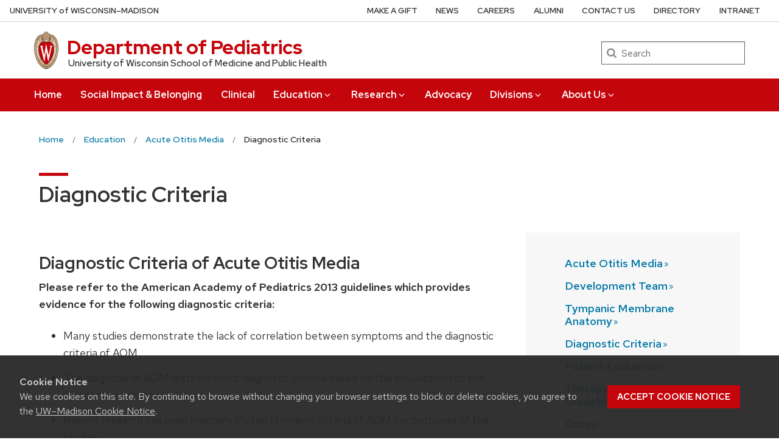

--- FILE ---
content_type: text/html; charset=UTF-8
request_url: https://www.pediatrics.wisc.edu/education/acute-otitis-media/diagnostic-criteria/
body_size: 19959
content:
<!DOCTYPE html>
<html lang="en-US" class="no-js">
<head>
	<meta http-equiv="X-UA-Compatible" content="IE=edge">
	<meta charset="UTF-8">
	<meta name="viewport" content="width=device-width, initial-scale=1">
	  <link rel="preload" href="https://www.pediatrics.wisc.edu/wp-content/themes/uw-theme-1310/dist/fonts/uw-rh/redhat-display-latin.v14.woff2" as="font" type="font/woff2" crossorigin>
  <link rel="preload" href="https://www.pediatrics.wisc.edu/wp-content/themes/uw-theme-1310/dist/fonts/uw-rh/redhat-text-latin.v13.woff2" as="font" type="font/woff2" crossorigin>
		<!-- Global site tag (gtag.js) - Google Analytics -->
		<script async src="https://www.googletagmanager.com/gtag/js?id=G-YG6B36CYK6"></script>
		<script>
			window.dataLayer = window.dataLayer || [];
			function gtag(){dataLayer.push(arguments);}
			gtag('js', new Date());
			gtag('config', 'G-YG6B36CYK6', {
                'cookie_domain': 'none'
            });
		</script>

		<script>(function(H){H.className=H.className.replace(/\bno-js\b/,'')})(document.documentElement)</script>
	<title>Diagnostic Criteria &#8211; Department of Pediatrics &#8211; UW–Madison</title>
<meta name='robots' content='max-image-preview:large' />
	<style>img:is([sizes="auto" i], [sizes^="auto," i]) { contain-intrinsic-size: 3000px 1500px }</style>
	<link rel='dns-prefetch' href='//cdn.wisc.cloud' />
<link rel='dns-prefetch' href='//netdna.bootstrapcdn.com' />
<link rel="alternate" type="application/rss+xml" title="Department of Pediatrics &raquo; Feed" href="https://www.pediatrics.wisc.edu/feed/" />
<link rel="alternate" type="application/rss+xml" title="Department of Pediatrics &raquo; Comments Feed" href="https://www.pediatrics.wisc.edu/comments/feed/" />
<link rel="alternate" type="text/calendar" title="Department of Pediatrics &raquo; iCal Feed" href="https://www.pediatrics.wisc.edu/events/?ical=1" />
<link rel='stylesheet' id='tribe-events-pro-mini-calendar-block-styles-css' href='https://www.pediatrics.wisc.edu/wp-content/plugins/events-calendar-pro/build/css/tribe-events-pro-mini-calendar-block.css?ver=7.7.10' media='all' />
<style id='classic-theme-styles-inline-css'>
/*! This file is auto-generated */
.wp-block-button__link{color:#fff;background-color:#32373c;border-radius:9999px;box-shadow:none;text-decoration:none;padding:calc(.667em + 2px) calc(1.333em + 2px);font-size:1.125em}.wp-block-file__button{background:#32373c;color:#fff;text-decoration:none}
</style>
<link rel='stylesheet' id='testimonial-rotator-style-css' href='https://www.pediatrics.wisc.edu/wp-content/plugins/testimonial-rotator/testimonial-rotator-style.css?ver=78fb0176edc66bfdf408865b5aa6409c' media='all' />
<link rel='stylesheet' id='font-awesome-css' href='//netdna.bootstrapcdn.com/font-awesome/latest/css/font-awesome.min.css?ver=78fb0176edc66bfdf408865b5aa6409c' media='all' />
<link rel='stylesheet' id='uwmadison-style-css' href='https://www.pediatrics.wisc.edu/wp-content/themes/uw-theme-1310/dist/main.min.css?ver=1.31.0' media='all' />
<!--[if lt IE 10]>
<link rel='stylesheet' id='uwmadison-ie-css' href='https://www.pediatrics.wisc.edu/wp-content/themes/uw-theme-1310/dist/css/ie.css?ver=1.31.0' media='all' />
<![endif]-->
<script src="https://www.pediatrics.wisc.edu/wp-content/plugins/jobs-at-uw-plugin//jobs-at-uw-plugin.js?ver=2.0.0" id="jobs-at-uw-javascript-js"></script>
<script src="https://www.pediatrics.wisc.edu/wp-content/themes/uw-theme-1310/dist/js/jquery/jquery.min.js?ver=3.6.0" id="jquery-js"></script>
<script src="https://www.pediatrics.wisc.edu/wp-content/plugins/testimonial-rotator/js/jquery.cycletwo.js?ver=78fb0176edc66bfdf408865b5aa6409c" id="cycletwo-js"></script>
<script src="https://www.pediatrics.wisc.edu/wp-content/plugins/testimonial-rotator/js/jquery.cycletwo.addons.js?ver=78fb0176edc66bfdf408865b5aa6409c" id="cycletwo-addons-js"></script>
<link rel="https://api.w.org/" href="https://www.pediatrics.wisc.edu/wp-json/" /><link rel="alternate" title="JSON" type="application/json" href="https://www.pediatrics.wisc.edu/wp-json/wp/v2/pages/5094" /><link rel="EditURI" type="application/rsd+xml" title="RSD" href="https://www.pediatrics.wisc.edu/xmlrpc.php?rsd" />

<link rel="canonical" href="https://www.pediatrics.wisc.edu/education/acute-otitis-media/diagnostic-criteria/" />
<link rel='shortlink' href='https://www.pediatrics.wisc.edu/?p=5094' />
<link rel="alternate" title="oEmbed (JSON)" type="application/json+oembed" href="https://www.pediatrics.wisc.edu/wp-json/oembed/1.0/embed?url=https%3A%2F%2Fwww.pediatrics.wisc.edu%2Feducation%2Facute-otitis-media%2Fdiagnostic-criteria%2F" />
<link rel="alternate" title="oEmbed (XML)" type="text/xml+oembed" href="https://www.pediatrics.wisc.edu/wp-json/oembed/1.0/embed?url=https%3A%2F%2Fwww.pediatrics.wisc.edu%2Feducation%2Facute-otitis-media%2Fdiagnostic-criteria%2F&#038;format=xml" />

<link rel="alternate" type="application/rss+xml" title="Podcast RSS feed" href="https://www.pediatrics.wisc.edu/feed/podcast" />

<meta name="tec-api-version" content="v1"><meta name="tec-api-origin" content="https://www.pediatrics.wisc.edu"><link rel="alternate" href="https://www.pediatrics.wisc.edu/wp-json/tribe/events/v1/" />    <!-- Generic meta tags -->
    <meta name="description" content="Diagnostic Criteria of Acute Otitis Media Please refer to the American Academy of Pediatrics 2013 guidelines which provides evidence for the following diagnostic criteria: Many studies demonstrate the lack of correlation between symptoms and the diagnostic criteria of AOM. The diagnosis of AOM rests on strict diagnostic criteria based on the visualization of the tympanic&hellip;" />

    <!-- Open Graph meta tags -->
    <meta property="og:title" content="Diagnostic Criteria" />
	<meta property="og:url" content="https://www.pediatrics.wisc.edu/education/acute-otitis-media/diagnostic-criteria/" />
	<meta property="og:description" content="Diagnostic Criteria of Acute Otitis Media Please refer to the American Academy of Pediatrics 2013 guidelines which provides evidence for the following diagnostic criteria: Many studies demonstrate the lack of correlation between symptoms and the diagnostic criteria of AOM. The diagnosis of AOM rests on strict diagnostic criteria based on the visualization of the tympanic&hellip;" />
	<meta property="og:site_name" content="Department of Pediatrics" />

    <meta property="og:type" content="website" />
    
    
    <!-- Schema.org meta tags -->
    <meta itemprop="name" content="Diagnostic Criteria">
	<meta itemprop="description" content="Diagnostic Criteria of Acute Otitis Media Please refer to the American Academy of Pediatrics 2013 guidelines which provides evidence for the following diagnostic criteria: Many studies demonstrate the lack of correlation between symptoms and the diagnostic criteria of AOM. The diagnosis of AOM rests on strict diagnostic criteria based on the visualization of the tympanic&hellip;">
    
    <!-- Twitter meta tags -->
    <meta name="twitter:card" content="summary_large_image" />
    <meta name="twitter:title" content="Diagnostic Criteria" />
	<meta name="twitter:description" content="Diagnostic Criteria of Acute Otitis Media Please refer to the American Academy of Pediatrics 2013 guidelines which provides evidence for the following diagnostic criteria: Many studies demonstrate the lack of correlation between symptoms and the diagnostic criteria of AOM. The diagnosis of AOM rests on strict diagnostic criteria based on the visualization of the tympanic&hellip;" />
    		<style id="wp-custom-css">
			div.flexcontainer{
    display: flex;
            }
   
div.columns{
    padding-left: 4rem;
	padding-right: 4rem;
	height: fit-content;
            }

div.columns:nth-of-type(1){
    flex: 4;
            }
            
div.columns:nth-of-type(2){
    flex: 1;
            }

tbody.lightgreybg{
	background-color: #F7F7F7;
}

.tooltip {
  position: relative;
  display: inline-block;
  cursor: default;
	text-decoration: underline dotted;
}

.tooltip .tooltiptext {
  visibility: hidden;
  padding: 0.25em 0.5em;
  background-color: black;
  color: #fff;
  text-align: center;
  border-radius: 0.25em;
  white-space: nowrap;
  
  /* Position the tooltip */
  position: absolute;
  z-index: 1;
  top: 100%;
  left: 100%;
  transition-property: visibility;
  transition-delay: 0s;
}

.tooltip:hover .tooltiptext {
  visibility: visible;
  transition-delay: 0.3s;
}

        .tooltipimg {
            position: relative;
            display: inline-block;
            border-bottom: 1px dotted black;
            margin-right: 20px;
        }

        .tooltipimg .tooltiptextimg {
            visibility: hidden;
					  width: 520px;
            background-color: #555;
            color: #fff;
            text-align: center;
            border-radius: 6px;
            padding: 5px;
            position: absolute;
            z-index: 1;
            opacity: 0;
            transition: opacity 0.3s;
            top: 100%;
            left: 50%;
            transform: translateX(-50%);
        }

        .tooltipimg:hover .tooltiptextimg {
            visibility: visible;
            opacity: 1;
        }

        .tooltipimg.top .tooltiptextimg {
            bottom: 100%;
            top: auto;
        }

        .tooltipimg.bottom .tooltiptextimg {
            top: 100%;
            bottom: auto;
        }		</style>
			<link rel="profile" href="http://gmpg.org/xfn/11">
	    <link rel="apple-touch-icon" href="https://www.pediatrics.wisc.edu/wp-content/themes/uw-theme-1310/dist/images/favicons/apple-touch-icon.png">
    <link rel="icon" type="image/png" sizes="32x32" href="https://www.pediatrics.wisc.edu/wp-content/themes/uw-theme-1310/dist/images/favicons/favicon-32x32.png">
    <link rel="icon" type="image/png" sizes="16x16" href="https://www.pediatrics.wisc.edu/wp-content/themes/uw-theme-1310/dist/images/favicons/favicon-16x16.png">
    <link rel="manifest" href="https://www.pediatrics.wisc.edu/wp-content/themes/uw-theme-1310/dist/images/favicons/site.webmanifest">
    <link rel="mask-icon" href="https://www.pediatrics.wisc.edu/wp-content/themes/uw-theme-1310/dist/images/favicons/safari-pinned-tab.svg" color="#c5050c">
    <link rel="icon" href="/favicon.ico">
    <meta name="msapplication-TileColor" content="#c5050c">
    <meta name="msapplication-config" content="https://www.pediatrics.wisc.edu/wp-content/themes/uw-theme-1310/dist/images/favicons/browserconfig.xml">
    <meta name="theme-color" content="#ffffff">
    
	</head>

<body class="wp-singular page-template-default page page-id-5094 page-child parent-pageid-5074 wp-theme-uw-theme-1310 tribe-no-js page-template-uw-theme metaslider-plugin uw-white-bg singular">
<a class="show-on-focus" href="#main" id="skip-link">Skip to main content</a>

	
	<div class="uw-global-bar uw-global-bar-inverse" role="navigation">
		<a class="uw-global-name-link" href="https://www.wisc.edu" aria-label="University of Wisconsin Madison home page">U<span>niversity <span class="uw-of">of</span> </span>W<span>isconsin</span>–Madison</a>
	</div>
	<header class="uw-header uw-has-search">
		<div class="uw-header-container">
			<div class="uw-header-crest-title">
				
        <div class="uw-header-crest">
            <a href="https://www.pediatrics.wisc.edu/" aria-hidden="true" tabindex="-1"><svg viewBox="0 0 55.5 87.28" version="1.1" role="img" focusable="false" aria-hidden="true" aria-labelledby="dynid696ff3df44b6c2.62547990">
      <title id="dynid696ff3df44b6c2.62547990">UW Crest</title>
      <style>
        .cls-1{fill:url(#Web_Shield_blend);}
        .cls-2{fill:#282728;}
        .cls-3{fill:#c5050c;}
        .cls-4{fill:#fff;}
      </style>
      <g>

        <radialGradient id="Web_Shield_blend" cx="46.25" cy="16.57" r="33.44" gradientTransform="translate(-22.22 26.01) scale(1.09 1.09)" gradientUnits="userSpaceOnUse"><stop offset="0.17" stop-color="#fff"/><stop offset="0.3" stop-color="#f6ede4"/><stop offset="0.69" stop-color="#debe9b"/><stop offset="0.87" stop-color="#d4ac7f"/></radialGradient>
      </g>
      <path id="Gold_gradient" data-name="Gold gradient" class="cls-1" d="M28,87.36a3.78,3.78,0,0,1-1.05-1.16l-0.06-.09-0.11,0C8.65,81.86-1.45,54,.83,31.71a47.71,47.71,0,0,1,1.29-7.25,35.39,35.39,0,0,1,2.33-6.39,23.55,23.55,0,0,1,3.75-5.65A14.7,14.7,0,0,1,19,7.28,0.33,0.33,0,0,0,19.33,7,5.49,5.49,0,0,1,23.21,4.4l0.19,0,0-.19A4.69,4.69,0,0,1,28,.64a4.76,4.76,0,0,1,4.56,3.54l0,0.19,0.19,0A5.51,5.51,0,0,1,36.67,7a0.32,0.32,0,0,0,.37.26,14.7,14.7,0,0,1,10.77,5.13,24,24,0,0,1,4.24,6.71l0.23,0.55a42.56,42.56,0,0,1,2.89,12C57.45,54,47.35,81.86,29.23,86.08l-0.11,0-0.06.09A3.78,3.78,0,0,1,28,87.36Z" transform="translate(-0.25 -0.36)"/><path id="Black" class="cls-2" d="M55.43,31.68a49.49,49.49,0,0,0-.86-5.5,39.81,39.81,0,0,0-1.39-4.93,31.29,31.29,0,0,0-2.23-4.93,22.63,22.63,0,0,0-3-4.1A14.94,14.94,0,0,0,37,7H36.94a5.77,5.77,0,0,0-4.16-2.91,4.93,4.93,0,0,0-9.56,0A5.77,5.77,0,0,0,19.06,7H19A14.94,14.94,0,0,0,8,12.23a22.63,22.63,0,0,0-3,4.1,31.29,31.29,0,0,0-2.23,4.93,39.81,39.81,0,0,0-1.39,4.93,49.49,49.49,0,0,0-.86,5.5C-1.73,54.3,8.44,82.1,26.73,86.36A3.17,3.17,0,0,0,28,87.64a3.17,3.17,0,0,0,1.27-1.28C47.56,82.1,57.73,54.3,55.43,31.68ZM28,1.23A3.9,3.9,0,0,1,31.93,4a4.86,4.86,0,0,0-3.86,2.47,0.17,0.17,0,0,1-.07.09,0.15,0.15,0,0,1-.07-0.09A4.86,4.86,0,0,0,24.07,4,3.9,3.9,0,0,1,28,1.23ZM26.14,5.52a3.51,3.51,0,0,1,1.59,2.11A0.46,0.46,0,0,0,28,8a0.46,0.46,0,0,0,.27-0.42,3.51,3.51,0,0,1,1.59-2.11,4.19,4.19,0,0,1,6,1.58,13.38,13.38,0,0,0-1.67.42,6.6,6.6,0,0,0-2.38,1.32,9.4,9.4,0,0,0-3,6.1c-0.67,7.31,7.72,6.16,8.14,6.13,1.08,0,1.9-1.71,1.9-4s-0.84-4-1.9-4c-0.65,0-1.77.52-1.88,2.55C35,17.1,35.7,19,36.6,19.11c0.47,0.06.89-.76,1-1.6s0.06-1.87-.59-2a0.38,0.38,0,0,0-.46.28A3.83,3.83,0,0,1,37,17.1c0,1.25-1.28.63-1.12-1.36C36,14,36.89,14.09,36.93,14.09c0.5,0,1.26,1,1.26,3,0,1.75-.84,3.63-2.46,2.65-1.36-1-1.89-3.28-1.52-5,0.17-.81.87-3,3.13-3,3.26,0,6.3,1.71,8.72,4.9-0.27.85-1.95,4.1-7.28,7.21l-0.29.15a11,11,0,0,0-4.93-1,27.07,27.07,0,0,0-4.64.74,4.09,4.09,0,0,1-.92.15h0a4.09,4.09,0,0,1-.92-0.15A27.07,27.07,0,0,0,22.44,23a11,11,0,0,0-4.93,1l-0.29-.15c-5.34-3.11-7-6.36-7.28-7.21,2.42-3.19,5.46-4.9,8.72-4.9,2.26,0,3,2.21,3.13,3,0.38,1.77-.16,4.05-1.52,5-1.61,1-2.46-.9-2.46-2.65,0-2,.76-3,1.26-3,0,0,.94-0.11,1.09,1.65,0.17,2-1.09,2.61-1.12,1.36a3.83,3.83,0,0,1,.39-1.34A0.38,0.38,0,0,0,19,15.48c-0.65.16-.71,1.3-0.59,2s0.56,1.66,1,1.6c0.9-.12,1.6-2,1.52-3.44-0.1-2-1.23-2.55-1.88-2.55-1.06,0-1.9,1.71-1.9,4s0.82,4,1.9,4c0.42,0,8.81,1.18,8.14-6.13a9.4,9.4,0,0,0-3-6.1,6.6,6.6,0,0,0-2.38-1.32A13.38,13.38,0,0,0,20.1,7.1,4.19,4.19,0,0,1,26.14,5.52ZM10.28,36.18A32.49,32.49,0,0,0,10,39.49a44.42,44.42,0,0,0,2,15.25,49.48,49.48,0,0,0,4.13,9.32A11.48,11.48,0,0,1,11,66.39,66.66,66.66,0,0,1,4.53,34.57,16.13,16.13,0,0,0,10.28,36.18ZM4.56,34c0.44-7.31,2.29-13.05,5-16.87,0.48,1.24,2.57,4.35,7.39,7.18-4.1,2.47-6,7.56-6.58,11.36A15.81,15.81,0,0,1,4.56,34ZM16.41,64.53c3.08,5.3,6.12,8.46,8.45,10.13A11.54,11.54,0,0,1,21.32,79c-4-2.7-7.4-7-10.07-12.13A11.81,11.81,0,0,0,16.41,64.53ZM25.33,75A12.2,12.2,0,0,0,28,76.46,12.2,12.2,0,0,0,30.67,75a12,12,0,0,0,3.53,4.34,18.69,18.69,0,0,1-3.58,1.78s0-.09,0-0.13c-0.26-1.32-2-1.59-2.61-1.59s-2.35.27-2.61,1.59c0,0,0,.09,0,0.13a18.69,18.69,0,0,1-3.58-1.78A12,12,0,0,0,25.33,75Zm5.81-.32c2.33-1.67,5.37-4.83,8.45-10.13a11.81,11.81,0,0,0,5.16,2.36C42.08,72,38.69,76.32,34.68,79A11.54,11.54,0,0,1,31.14,74.66Zm8.72-10.61A49.48,49.48,0,0,0,44,54.73a44.1,44.1,0,0,0,1.66-7.32A44.34,44.34,0,0,0,46,39.49a32.49,32.49,0,0,0-.32-3.31,16.13,16.13,0,0,0,5.75-1.61A66.66,66.66,0,0,1,45,66.39,11.48,11.48,0,0,1,39.86,64.05Zm5.78-28.4c-0.62-3.8-2.5-8.8-6.58-11.36,4.82-2.83,6.92-5.94,7.39-7.18,2.69,3.82,4.55,9.56,5,16.87A15.81,15.81,0,0,1,45.64,35.65ZM25,84.76a23.29,23.29,0,0,1-5.87-2.93,27.5,27.5,0,0,1-3.25-2.62,31.1,31.1,0,0,1-2.35-2.47q-0.76-.88-1.46-1.81a47.49,47.49,0,0,1-5.58-9.69A63.9,63.9,0,0,1,3.09,55,70.46,70.46,0,0,1,1.3,44.19a64.57,64.57,0,0,1-.07-10.84C1.4,31.43,1.63,29.5,2,27.59A39.32,39.32,0,0,1,3.4,22a31,31,0,0,1,2.1-4.86,20.93,20.93,0,0,1,3.15-4.44,16.19,16.19,0,0,1,4-3.1,13.93,13.93,0,0,1,1.93-.87q0.51-.18,1-0.32a8.82,8.82,0,0,1,1-.26,14,14,0,0,1,2.56-.21,7.58,7.58,0,0,1,3.88,1,8,8,0,0,1,3.34,6c0.39,4.52-4.21,5.23-5.11,5.22-0.14,0-.21-0.13.24-0.59a6.53,6.53,0,0,0,1-5.1c-0.44-2.07-1.9-3.69-4-3.69a11.16,11.16,0,0,0-8.12,3.89A22.78,22.78,0,0,0,6,22.61,42.69,42.69,0,0,0,3.76,34,62.43,62.43,0,0,0,4,44.63,68.71,68.71,0,0,0,5.94,55.22a60.82,60.82,0,0,0,3.53,9.85,43.36,43.36,0,0,0,5.48,9A25.89,25.89,0,0,0,23.08,81a18.15,18.15,0,0,0,2.21,1A6.71,6.71,0,0,0,26,85,6.63,6.63,0,0,1,25,84.76Zm3.29,1.55a0.6,0.6,0,0,1-.31.21,0.6,0.6,0,0,1-.31-0.21,6.49,6.49,0,0,1-1.51-5.17c0.12-.64,1.2-0.93,1.82-0.94s1.7,0.3,1.82.94A6.49,6.49,0,0,1,28.31,86.3ZM54.7,44.19A70.46,70.46,0,0,1,52.91,55a63.9,63.9,0,0,1-3.42,10.2,47.49,47.49,0,0,1-5.58,9.69q-0.7.93-1.46,1.81a31.1,31.1,0,0,1-2.35,2.47,27.5,27.5,0,0,1-3.25,2.62A23.29,23.29,0,0,1,31,84.76,6.63,6.63,0,0,1,30,85a6.71,6.71,0,0,0,.67-3.1,18.15,18.15,0,0,0,2.21-1,25.89,25.89,0,0,0,8.13-6.87,43.36,43.36,0,0,0,5.48-9,60.82,60.82,0,0,0,3.53-9.85A68.71,68.71,0,0,0,52,44.63,62.43,62.43,0,0,0,52.24,34,42.69,42.69,0,0,0,50,22.61a22.78,22.78,0,0,0-4.47-7.87,11.16,11.16,0,0,0-8.12-3.89c-2.12,0-3.58,1.62-4,3.69a6.53,6.53,0,0,0,1,5.1c0.45,0.46.38,0.59,0.24,0.59-0.9,0-5.51-.71-5.11-5.22a8,8,0,0,1,3.34-6,7.58,7.58,0,0,1,3.88-1,14,14,0,0,1,2.56.21,8.77,8.77,0,0,1,1,.26q0.52,0.14,1,.32a13.93,13.93,0,0,1,1.93.87,16.19,16.19,0,0,1,4,3.1,20.93,20.93,0,0,1,3.15,4.44A31,31,0,0,1,52.6,22,39.32,39.32,0,0,1,54,27.59c0.35,1.91.58,3.84,0.74,5.77A64.57,64.57,0,0,1,54.7,44.19Z" transform="translate(-0.25 -0.36)"/><path id="Red" class="cls-3" d="M45,39.63c-0.11-2.69-.9-10.9-6.48-14.46A9.41,9.41,0,0,0,34.18,24c-2.74-.18-4.77.87-6.14,0.91H28c-1.37,0-3.42-1.09-6.16-.91a9.35,9.35,0,0,0-4.37,1.21C11.85,28.73,11.07,36.94,11,39.63a43.52,43.52,0,0,0,3.54,19C18.36,67.12,23,73.14,27.63,75.19L28,75.35l0.37-.16c4.61-2,9.27-8.06,13.14-16.57A43.53,43.53,0,0,0,45,39.63Z" transform="translate(-0.25 -0.36)"/><path id="W" class="cls-4" d="M36.3,33.18V35L36.67,35h0.18a1.17,1.17,0,0,1,.82.28,1.27,1.27,0,0,1,.21,1.11s-3.74,16.19-4.45,19.27c-0.82-3.9-5.26-25.18-5.26-25.18l0-.09H27.27v0.1L23.4,55.32,19,36.37a2.7,2.7,0,0,1,0-.28,1.27,1.27,0,0,1,.31-1A1,1,0,0,1,20,34.92l0.37,0v-1.8H14.13v1.76l0.28,0a1.16,1.16,0,0,1,.95.83L23,68.48l0,0.09h1.1v-0.1l3.56-23.3,4.53,23.31,0,0.09h1l7.25-32.78a1,1,0,0,1,1-.75h0.07l0.36,0V33.18H36.3Z" transform="translate(-0.25 -0.36)"/>
    </svg></a>
        </div>

    				<div class="uw-title-tagline">
										<div id="site-title" class="uw-site-title uw-red-title ">
						<a href="https://www.pediatrics.wisc.edu/" rel="home">Department of Pediatrics</a>
					</div>

					
											<div id="site-description" class="uw-site-tagline">University of Wisconsin School of Medicine and Public Health</div>
									</div>
			</div>
								<div class="uw-header-search">
						  <form role="search" class="uw-search-form" method="get" id="searchform" action="https://www.pediatrics.wisc.edu/">
    <label for="s" class="show-for-sr">Search</label>
    <input type="text" class="field uw-search-input" name="s" id="s" placeholder="Search" />
    <input type="submit" class="submit uw-search-submit uw-button" name="submit" id="searchsubmit" value="Search" />
  </form>
					</div>
					</div>
	</header><!-- #branding -->

	
			<button class="uw-mobile-menu-button-bar " aria-label="Open menu" aria-expanded="false" aria-controls="uw-top-menus"><span>Menu</span><svg viewBox="0 0 1024 1024" version="1.1" role="img" focusable="false" aria-labelledby="dynid696ff3df44c623.12835802">
      <title id="dynid696ff3df44c623.12835802">open menu</title>
      <path class="path1" d="M128 256h768v86h-768v-86zM128 554v-84h768v84h-768zM128 768v-86h768v86h-768z"/>
    </svg><svg viewBox="0 0 805 1024" version="1.1" role="img" focusable="false" aria-labelledby="dynid696ff3df44c939.57712664">
      <title id="dynid696ff3df44c939.57712664">close</title>
      <path class="path1" d="M741.714 755.429q0 22.857-16 38.857l-77.714 77.714q-16 16-38.857 16t-38.857-16l-168-168-168 168q-16 16-38.857 16t-38.857-16l-77.714-77.714q-16-16-16-38.857t16-38.857l168-168-168-168q-16-16-16-38.857t16-38.857l77.714-77.714q16-16 38.857-16t38.857 16l168 168 168-168q16-16 38.857-16t38.857 16l77.714 77.714q16 16 16 38.857t-16 38.857l-168 168 168 168q16 16 16 38.857z"/>
    </svg></button>

		<div id="uw-top-menus" class="uw-is-visible uw-horizontal uw-hidden" aria-hidden="false">
							<div class="uw-main-nav">
										<nav class="uw-nav-menu" aria-label="Main Menu">
						<ul id="uw-main-nav" class=""><li id="menu-item-22916" class="menu-item menu-item-type-post_type menu-item-object-page menu-item-home menu-item-22916"><a href="https://www.pediatrics.wisc.edu/">Home</a></li>
<li id="menu-item-23195" class="menu-item menu-item-type-post_type menu-item-object-page menu-item-23195"><a href="https://www.pediatrics.wisc.edu/social-impact-and-belonging/">Social Impact &amp; Belonging</a></li>
<li id="menu-item-1705" class="menu-item menu-item-type-custom menu-item-object-custom menu-item-1705"><a href="https://www.uwhealth.org/services/kids">Clinical</a></li>
<li id="menu-item-328" class="menu-item menu-item-type-post_type menu-item-object-page current-page-ancestor menu-item-has-children uw-dropdown menu-item-328"><a href="https://www.pediatrics.wisc.edu/education/" aria-haspopup="true" aria-expanded="false">Education<svg class="uw-caret" viewBox="0 0 1792 1792" version="1.1" role="img" focusable="false" aria-hidden="true" aria-labelledby="dynid696ff3df4aa711.52042793">
      <title id="dynid696ff3df4aa711.52042793">Expand</title>
      <path d="M1395 736q0 13-10 23l-466 466q-10 10-23 10t-23-10l-466-466q-10-10-10-23t10-23l50-50q10-10 23-10t23 10l393 393 393-393q10-10 23-10t23 10l50 50q10 10 10 23z"/>
    </svg><svg class="uw-caret" viewBox="0 0 1792 1792" version="1.1" role="img" focusable="false" aria-hidden="true" aria-labelledby="dynid696ff3df4aaab0.65675235">
      <title id="dynid696ff3df4aaab0.65675235">Collapse</title>
      <path d="M1395 1184q0 13-10 23l-50 50q-10 10-23 10t-23-10l-393-393-393 393q-10 10-23 10t-23-10l-50-50q-10-10-10-23t10-23l466-466q10-10 23-10t23 10l466 466q10 10 10 23z"/>
    </svg></a>
<ul aria-hidden="true"  aria-label="Education submenu"  class="sub-menu uw-child-menu">
	<li id="menu-item-440" class="menu-item menu-item-type-post_type menu-item-object-page menu-item-440"><a href="https://www.pediatrics.wisc.edu/education/medical-students/">Medical Students</a></li>
	<li id="menu-item-441" class="menu-item menu-item-type-post_type menu-item-object-page menu-item-441"><a href="https://www.pediatrics.wisc.edu/education/residency-program/">Residency Program</a></li>
	<li id="menu-item-329" class="menu-item menu-item-type-post_type menu-item-object-page menu-item-329"><a href="https://www.pediatrics.wisc.edu/education/fellowship-programs/">Fellowship Programs</a></li>
	<li id="menu-item-439" class="menu-item menu-item-type-post_type menu-item-object-page menu-item-439"><a href="https://www.pediatrics.wisc.edu/education/professional-development/">Professional Development</a></li>
	<li id="menu-item-6618" class="menu-item menu-item-type-post_type menu-item-object-page menu-item-6618"><a href="https://www.pediatrics.wisc.edu/education/faculty-development/">Faculty Development</a></li>
	<li id="menu-item-39202" class="menu-item menu-item-type-post_type menu-item-object-page menu-item-39202"><a href="https://www.pediatrics.wisc.edu/education/professional-development/medical-education-week/medical-education-week-2026/">Medical Education Week</a></li>
	<li id="menu-item-36686" class="menu-item menu-item-type-custom menu-item-object-custom menu-item-36686"><a href="https://www.pediatrics.wisc.edu/education/professional-development/clinical-care-week/clinical-care-week-2025/">Clinical Care Week</a></li>
	<li id="menu-item-438" class="menu-item menu-item-type-post_type menu-item-object-page menu-item-438"><a href="https://www.pediatrics.wisc.edu/education/other-training-programs/">Other Training Programs</a></li>
</ul>
</li>
<li id="menu-item-52" class="menu-item menu-item-type-post_type menu-item-object-page menu-item-has-children uw-dropdown menu-item-52"><a href="https://www.pediatrics.wisc.edu/research/" aria-haspopup="true" aria-expanded="false">Research<svg class="uw-caret" viewBox="0 0 1792 1792" version="1.1" role="img" focusable="false" aria-hidden="true" aria-labelledby="dynid696ff3df4ab8f1.64342305">
      <title id="dynid696ff3df4ab8f1.64342305">Expand</title>
      <path d="M1395 736q0 13-10 23l-466 466q-10 10-23 10t-23-10l-466-466q-10-10-10-23t10-23l50-50q10-10 23-10t23 10l393 393 393-393q10-10 23-10t23 10l50 50q10 10 10 23z"/>
    </svg><svg class="uw-caret" viewBox="0 0 1792 1792" version="1.1" role="img" focusable="false" aria-hidden="true" aria-labelledby="dynid696ff3df4abbd3.64288693">
      <title id="dynid696ff3df4abbd3.64288693">Collapse</title>
      <path d="M1395 1184q0 13-10 23l-50 50q-10 10-23 10t-23-10l-393-393-393 393q-10 10-23 10t-23-10l-50-50q-10-10-10-23t10-23l466-466q10-10 23-10t23 10l466 466q10 10 10 23z"/>
    </svg></a>
<ul aria-hidden="true"  aria-label="Research submenu"  class="sub-menu uw-child-menu">
	<li id="menu-item-1608" class="menu-item menu-item-type-post_type menu-item-object-page menu-item-1608"><a href="https://www.pediatrics.wisc.edu/research/">Research Home Page</a></li>
	<li id="menu-item-1348" class="menu-item menu-item-type-post_type menu-item-object-page menu-item-1348"><a href="https://www.pediatrics.wisc.edu/research/clinical-study-coordination/">Clinical Study Coordination</a></li>
	<li id="menu-item-1370" class="menu-item menu-item-type-post_type menu-item-object-page menu-item-1370"><a href="https://www.pediatrics.wisc.edu/research/department-resources-tools/">Department Resources &amp; Tools</a></li>
	<li id="menu-item-1363" class="menu-item menu-item-type-post_type menu-item-object-page menu-item-1363"><a href="https://www.pediatrics.wisc.edu/research/environment-facilities/">Environment &amp; Facilities</a></li>
	<li id="menu-item-1364" class="menu-item menu-item-type-post_type menu-item-object-page menu-item-1364"><a href="https://www.pediatrics.wisc.edu/research/funding-opportunities/">Funding Opportunities</a></li>
	<li id="menu-item-18991" class="menu-item menu-item-type-post_type menu-item-object-page menu-item-18991"><a href="https://www.pediatrics.wisc.edu/research/research-awards/">Odell &amp; Wald Awards</a></li>
	<li id="menu-item-1376" class="menu-item menu-item-type-post_type menu-item-object-page menu-item-1376"><a href="https://www.pediatrics.wisc.edu/research/research-training/">Research Training</a></li>
	<li id="menu-item-38378" class="menu-item menu-item-type-post_type menu-item-object-page menu-item-38378"><a href="https://www.pediatrics.wisc.edu/research/how-to-join-a-research-lab/">How to Join a Research Group</a></li>
	<li id="menu-item-30262" class="menu-item menu-item-type-custom menu-item-object-custom menu-item-30262"><a href="https://www.pediatrics.wisc.edu/research/research-week/research-week-2025/">Pediatrics Research Week</a></li>
	<li id="menu-item-1417" class="menu-item menu-item-type-post_type menu-item-object-page menu-item-1417"><a href="https://www.pediatrics.wisc.edu/research/research-groups/">Research Groups</a></li>
</ul>
</li>
<li id="menu-item-49" class="menu-item menu-item-type-post_type menu-item-object-page menu-item-49"><a href="https://www.pediatrics.wisc.edu/advocacy/">Advocacy</a></li>
<li id="menu-item-50" class="menu-item menu-item-type-post_type menu-item-object-page menu-item-has-children uw-dropdown menu-item-50"><a href="https://www.pediatrics.wisc.edu/divisions/" aria-haspopup="true" aria-expanded="false">Divisions<svg class="uw-caret" viewBox="0 0 1792 1792" version="1.1" role="img" focusable="false" aria-hidden="true" aria-labelledby="dynid696ff3df4acb21.74033505">
      <title id="dynid696ff3df4acb21.74033505">Expand</title>
      <path d="M1395 736q0 13-10 23l-466 466q-10 10-23 10t-23-10l-466-466q-10-10-10-23t10-23l50-50q10-10 23-10t23 10l393 393 393-393q10-10 23-10t23 10l50 50q10 10 10 23z"/>
    </svg><svg class="uw-caret" viewBox="0 0 1792 1792" version="1.1" role="img" focusable="false" aria-hidden="true" aria-labelledby="dynid696ff3df4acdc4.18774209">
      <title id="dynid696ff3df4acdc4.18774209">Collapse</title>
      <path d="M1395 1184q0 13-10 23l-50 50q-10 10-23 10t-23-10l-393-393-393 393q-10 10-23 10t-23-10l-50-50q-10-10-10-23t10-23l466-466q10-10 23-10t23 10l466 466q10 10 10 23z"/>
    </svg></a>
<ul aria-hidden="true"  aria-label="Divisions submenu"  class="sub-menu uw-child-menu">
	<li id="menu-item-385" class="menu-item menu-item-type-post_type menu-item-object-page menu-item-385"><a href="https://www.pediatrics.wisc.edu/divisions/allergy-immunology-rheumatology/">Allergy, Immunology &amp; Rheumatology</a></li>
	<li id="menu-item-1306" class="menu-item menu-item-type-post_type menu-item-object-page menu-item-1306"><a href="https://www.pediatrics.wisc.edu/divisions/cardiology/">Cardiology</a></li>
	<li id="menu-item-1305" class="menu-item menu-item-type-post_type menu-item-object-page menu-item-1305"><a href="https://www.pediatrics.wisc.edu/divisions/child-protection/">Child Protection</a></li>
	<li id="menu-item-1304" class="menu-item menu-item-type-post_type menu-item-object-page menu-item-1304"><a href="https://www.pediatrics.wisc.edu/divisions/critical-care/">Critical Care</a></li>
	<li id="menu-item-1326" class="menu-item menu-item-type-post_type menu-item-object-page menu-item-1326"><a href="https://www.pediatrics.wisc.edu/divisions/developmental-pediatrics-rehabilitation-medicine/">Developmental Pediatrics &#038; Rehabilitation Medicine</a></li>
	<li id="menu-item-1333" class="menu-item menu-item-type-post_type menu-item-object-page menu-item-1333"><a href="https://www.pediatrics.wisc.edu/divisions/endocrinology-diabetes/">Endocrinology &amp; Diabetes</a></li>
	<li id="menu-item-1332" class="menu-item menu-item-type-post_type menu-item-object-page menu-item-1332"><a href="https://www.pediatrics.wisc.edu/divisions/gastroenterology-hepatology-nutrition/">Gastroenterology, Hepatology &amp; Nutrition</a></li>
	<li id="menu-item-386" class="menu-item menu-item-type-post_type menu-item-object-page menu-item-386"><a href="https://www.pediatrics.wisc.edu/divisions/general-pediatrics-adolescent-medicine/">General Pediatrics &amp; Adolescent Medicine</a></li>
	<li id="menu-item-1331" class="menu-item menu-item-type-post_type menu-item-object-page menu-item-1331"><a href="https://www.pediatrics.wisc.edu/divisions/genetics-metabolism/">Genetics and Metabolism</a></li>
	<li id="menu-item-9108" class="menu-item menu-item-type-post_type menu-item-object-page menu-item-9108"><a href="https://www.pediatrics.wisc.edu/divisions/global-pediatrics/">Global Pediatrics</a></li>
	<li id="menu-item-387" class="menu-item menu-item-type-post_type menu-item-object-page menu-item-387"><a href="https://www.pediatrics.wisc.edu/divisions/hematology-oncology-bone-marrow-transplant/">Hematology, Oncology, Transplant &amp; Cellular Therapy</a></li>
	<li id="menu-item-1330" class="menu-item menu-item-type-post_type menu-item-object-page menu-item-1330"><a href="https://www.pediatrics.wisc.edu/divisions/hospital-medicine-complex-care/">Hospital Medicine &#038; Complex Care</a></li>
	<li id="menu-item-1329" class="menu-item menu-item-type-post_type menu-item-object-page menu-item-1329"><a href="https://www.pediatrics.wisc.edu/divisions/infectious-diseases/">Infectious Diseases</a></li>
	<li id="menu-item-1328" class="menu-item menu-item-type-post_type menu-item-object-page menu-item-1328"><a href="https://www.pediatrics.wisc.edu/divisions/neonatology-newborn-nursery/">Neonatology &amp; Newborn Nursery</a></li>
	<li id="menu-item-1327" class="menu-item menu-item-type-post_type menu-item-object-page menu-item-1327"><a href="https://www.pediatrics.wisc.edu/divisions/nephrology/">Nephrology</a></li>
	<li id="menu-item-1325" class="menu-item menu-item-type-post_type menu-item-object-page menu-item-1325"><a href="https://www.pediatrics.wisc.edu/divisions/pulmonology-sleep-medicine/">Pulmonology &amp; Sleep Medicine</a></li>
</ul>
</li>
<li id="menu-item-11187" class="menu-item menu-item-type-post_type menu-item-object-page menu-item-has-children uw-dropdown menu-item-11187"><a href="https://www.pediatrics.wisc.edu/about-us/" aria-haspopup="true" aria-expanded="false">About Us<svg class="uw-caret" viewBox="0 0 1792 1792" version="1.1" role="img" focusable="false" aria-hidden="true" aria-labelledby="dynid696ff3df4ae728.95935192">
      <title id="dynid696ff3df4ae728.95935192">Expand</title>
      <path d="M1395 736q0 13-10 23l-466 466q-10 10-23 10t-23-10l-466-466q-10-10-10-23t10-23l50-50q10-10 23-10t23 10l393 393 393-393q10-10 23-10t23 10l50 50q10 10 10 23z"/>
    </svg><svg class="uw-caret" viewBox="0 0 1792 1792" version="1.1" role="img" focusable="false" aria-hidden="true" aria-labelledby="dynid696ff3df4aeb04.03581065">
      <title id="dynid696ff3df4aeb04.03581065">Collapse</title>
      <path d="M1395 1184q0 13-10 23l-50 50q-10 10-23 10t-23-10l-393-393-393 393q-10 10-23 10t-23-10l-50-50q-10-10-10-23t10-23l466-466q10-10 23-10t23 10l466 466q10 10 10 23z"/>
    </svg></a>
<ul aria-hidden="true"  aria-label="About Us submenu"  class="sub-menu uw-child-menu">
	<li id="menu-item-11178" class="menu-item menu-item-type-post_type menu-item-object-page menu-item-11178"><a href="https://www.pediatrics.wisc.edu/about-us/history/">Our History</a></li>
	<li id="menu-item-11181" class="menu-item menu-item-type-post_type menu-item-object-page menu-item-11181"><a href="https://www.pediatrics.wisc.edu/about-us/physician-leadership/">Physician Leadership</a></li>
	<li id="menu-item-11188" class="menu-item menu-item-type-post_type menu-item-object-page menu-item-11188"><a href="https://www.pediatrics.wisc.edu/about-us/administration/">Staff Leadership</a></li>
	<li id="menu-item-11189" class="menu-item menu-item-type-post_type menu-item-object-page menu-item-11189"><a href="https://www.pediatrics.wisc.edu/news/">News</a></li>
	<li id="menu-item-11180" class="menu-item menu-item-type-post_type menu-item-object-page menu-item-11180"><a href="https://www.pediatrics.wisc.edu/about-us/annual-reports/">Annual Report</a></li>
	<li id="menu-item-11184" class="menu-item menu-item-type-post_type menu-item-object-page menu-item-11184"><a href="https://www.pediatrics.wisc.edu/news/milestones/">Newsletter</a></li>
	<li id="menu-item-36984" class="menu-item menu-item-type-post_type menu-item-object-page menu-item-36984"><a href="https://www.pediatrics.wisc.edu/alumni-network/">Alumni Network</a></li>
	<li id="menu-item-28997" class="menu-item menu-item-type-post_type menu-item-object-page menu-item-28997"><a href="https://www.pediatrics.wisc.edu/our-facilities/">Facilities</a></li>
	<li id="menu-item-11183" class="menu-item menu-item-type-post_type menu-item-object-page menu-item-11183"><a href="https://www.pediatrics.wisc.edu/careers/">Careers</a></li>
	<li id="menu-item-20129" class="menu-item menu-item-type-post_type menu-item-object-page menu-item-20129"><a href="https://www.pediatrics.wisc.edu/about-us/living-in-madison/">Living in Madison</a></li>
	<li id="menu-item-24464" class="menu-item menu-item-type-post_type menu-item-object-page menu-item-24464"><a href="https://www.pediatrics.wisc.edu/about-us/land-acknowledgement/">Land Acknowledgement</a></li>
	<li id="menu-item-33038" class="menu-item menu-item-type-post_type menu-item-object-page menu-item-33038"><a href="https://www.pediatrics.wisc.edu/about-us/shared-governance/">Shared Governance</a></li>
	<li id="menu-item-11190" class="menu-item menu-item-type-post_type menu-item-object-page menu-item-11190"><a href="https://www.pediatrics.wisc.edu/about-us/contact-us/">Contact Us</a></li>
</ul>
</li>
</ul>					</nav>
				</div>
										<div class="uw-secondary-nav">
											<nav class="uw-nav-menu uw-nav-menu-secondary uw-nav-menu-secondary-reverse" aria-label="Secondary Menu">
							<ul id="uw-secondary-nav" class="utility-menu"><li id="menu-item-74" class="menu-item menu-item-type-post_type menu-item-object-page menu-item-74"><a href="https://www.pediatrics.wisc.edu/make-a-gift/">Make a Gift</a></li>
<li id="menu-item-391" class="menu-item menu-item-type-post_type menu-item-object-page menu-item-391"><a href="https://www.pediatrics.wisc.edu/news/">News</a></li>
<li id="menu-item-28993" class="menu-item menu-item-type-post_type menu-item-object-page menu-item-28993"><a href="https://www.pediatrics.wisc.edu/careers/">Careers</a></li>
<li id="menu-item-36985" class="menu-item menu-item-type-post_type menu-item-object-page menu-item-36985"><a href="https://www.pediatrics.wisc.edu/alumni-network/">Alumni</a></li>
<li id="menu-item-28995" class="menu-item menu-item-type-post_type menu-item-object-page menu-item-28995"><a href="https://www.pediatrics.wisc.edu/about-us/contact-us/">Contact Us</a></li>
<li id="menu-item-72" class="menu-item menu-item-type-post_type menu-item-object-page menu-item-72"><a href="https://www.pediatrics.wisc.edu/directory/">Directory</a></li>
<li id="menu-item-6555" class="menu-item menu-item-type-custom menu-item-object-custom menu-item-6555"><a href="https://intranet.pediatrics.wisc.edu/">Intranet</a></li>
</ul>						</nav>
				</div>
			
		</div>
	
	
    <nav class="breadcrumb-nav" aria-label="Breadcrumb">
      <ol itemscope itemtype="http://schema.org/BreadcrumbList" id="breadcrumbs" class="breadcrumb-nav__list breadcrumbs">

    
      <li itemprop="itemListElement" itemscope itemtype="http://schema.org/ListItem" class="breadcrumb-nav__item item-home">
                  <a itemprop="item" href="https://www.pediatrics.wisc.edu/" class="breadcrumb-nav__link bread-link bread-home" title="Home" >
                  <span itemprop="name">Home</span>
          <meta itemprop="position" content="1">
                  </a>
              </li>

    
      <li itemprop="itemListElement" itemscope itemtype="http://schema.org/ListItem" class="breadcrumb-nav__item item-parent item-parent-98">
                  <a itemprop="item" href="https://www.pediatrics.wisc.edu/education/" class="breadcrumb-nav__link bread-parent bread-parent-98" title="Education" >
                  <span itemprop="name">Education</span>
          <meta itemprop="position" content="2">
                  </a>
              </li>

    
      <li itemprop="itemListElement" itemscope itemtype="http://schema.org/ListItem" class="breadcrumb-nav__item item-parent item-parent-5074">
                  <a itemprop="item" href="https://www.pediatrics.wisc.edu/education/acute-otitis-media/" class="breadcrumb-nav__link bread-parent bread-parent-5074" title="Acute Otitis Media" >
                  <span itemprop="name">Acute Otitis Media</span>
          <meta itemprop="position" content="3">
                  </a>
              </li>

    
      <li itemprop="itemListElement" itemscope itemtype="http://schema.org/ListItem" class="breadcrumb-nav__item item-current item-5094">
                  <a itemprop="item" href="https://www.pediatrics.wisc.edu/education/acute-otitis-media/diagnostic-criteria/" class="breadcrumb-nav__link bread-current bread-5094" title="Diagnostic Criteria" aria-current="page">
                  <span itemprop="name">Diagnostic Criteria</span>
          <meta itemprop="position" content="4">
                  </a>
              </li>

    
      </ol>
    </nav>

    
<div id="page" class="content page-builder ">

	<main id="main" class="site-main">
		
<article id="post-5094" class="post-5094 page type-page status-publish hentry">
    <header class="entry-header">
    <h1 class="page-title uw-mini-bar">Diagnostic Criteria</h1>  </header>
  
  <div class="entry-content">
                
            <div class="uw-outer-row row-1 default-background has_text_block has_group_of_links uw-outer-row-top-padding-default uw-outer-row-bottom-padding-default uw-row-default"> <!--OUTER ROW --> 
                <div class="uw-inner-row">

                
            <div class="uw-column wide-column">    
                <div class="uw-page-element uw-pe uw-pe-text_block" data-page-element="text_block" >
<div class="uw-text-block">
    <div>
<div>
<h2>Diagnostic Criteria of Acute Otitis Media</h2>
<p><strong>Please refer to the American Academy of Pediatrics 2013 guidelines which provides evidence for the following diagnostic criteria:</strong></p>
<ul>
<li>Many studies demonstrate the lack of correlation between symptoms and the diagnostic criteria of AOM.</li>
<li>The diagnosis of AOM rests on strict diagnostic criteria based on the visualization of the tympanic membrane.</li>
<li>Recent research has used precisely stated stringent criteria of AOM for purposes of the studies.</li>
<li><strong>The most specific diagnostic criteria of AOM is the bulging of the tympanic membrane according to the 2013 AAP Clinical Practice Guideline February, 2013.  The guidelines include further diagnostic criteria:</strong>
<ul>
<li>Moderate to severe bulging of tympanic membrane</li>
<li>New onset of otorrhea not new to acute otitis externa</li>
<li>Mild bulging ( full) AND recent ( less than 48 hours-acute) onset of ear pain</li>
<li>Mild bulging and intense erythema</li>
</ul>
</li>
</ul>
<p><img fetchpriority="high" decoding="async" class="size-large wp-image-5095 alignnone" src="https://smadashboard.pediatrics.wisc.edu/wp-content/uploads/2019/06/F2.large_-1024x259.jpg" alt="A, Normal TM. B, TM with mild bulging. C, TM with moderate bulging. D, TM with severe bulging. Courtesy of Alejandro Hoberman, MD." width="640" height="162" srcset="https://www.pediatrics.wisc.edu/wp-content/uploads/2019/06/F2.large_-1024x259.jpg 1024w, https://www.pediatrics.wisc.edu/wp-content/uploads/2019/06/F2.large_-300x76.jpg 300w, https://www.pediatrics.wisc.edu/wp-content/uploads/2019/06/F2.large_-768x194.jpg 768w, https://www.pediatrics.wisc.edu/wp-content/uploads/2019/06/F2.large_-500x127.jpg 500w, https://www.pediatrics.wisc.edu/wp-content/uploads/2019/06/F2.large_-1200x304.jpg 1200w, https://www.pediatrics.wisc.edu/wp-content/uploads/2019/06/F2.large_.jpg 1280w" sizes="(max-width: 640px) 100vw, 640px" /></p>
<p>A, Normal TM. B, TM with mild bulging. C, TM with moderate bulging. D, TM with severe bulging. Courtesy of Alejandro Hoberman, MD.</p>
<p>&nbsp;</p>
<h2>Diagnostic Criteria of Otitis Media with Effusion</h2>
<p>Otitis Media with Effusion (OME) is the condition of fluid present in the middle ear. Inflammation may be associated with OME. The spectrum of tympanic membrane findings can be challenging for one to appreciate the subtle differences in the progression from MEE and OME to AOM. Visualization of the tympanic membrane is critical to differentiate between AOM and OME. “A middle ear effusion may be present after resolution of an episode of AOM, or it may develop because of a viral upper respiratory tract infection that produces eustachian tube dysfunction. In both of these settings, the middle ear effusion is not an infectious process and will not benefit from antibiotic therapy.”(<a href="https://www.aappublications.org/news/2018/06/26/idsnapshot062618">https://www.aappublications.org/news/2018/06/26/idsnapshot062618</a>)</p>
<p>&nbsp;</p>
<p><img decoding="async" class="size-large wp-image-5096 alignnone" src="https://smadashboard.pediatrics.wisc.edu/wp-content/uploads/2019/06/F2_large_OME-1024x259.jpg" alt="A, OME with air-fluid levels and bubbles. B, OME with prominent malleus and amber colored fluid. C, OME with prominent malleus and minimal erythema (injection). D, OME with opaque appearance and white colored fluid. Courtesy of ePROM." width="640" height="162" srcset="https://www.pediatrics.wisc.edu/wp-content/uploads/2019/06/F2_large_OME-1024x259.jpg 1024w, https://www.pediatrics.wisc.edu/wp-content/uploads/2019/06/F2_large_OME-300x76.jpg 300w, https://www.pediatrics.wisc.edu/wp-content/uploads/2019/06/F2_large_OME-768x194.jpg 768w, https://www.pediatrics.wisc.edu/wp-content/uploads/2019/06/F2_large_OME-500x127.jpg 500w, https://www.pediatrics.wisc.edu/wp-content/uploads/2019/06/F2_large_OME-1200x304.jpg 1200w, https://www.pediatrics.wisc.edu/wp-content/uploads/2019/06/F2_large_OME.jpg 1280w" sizes="(max-width: 640px) 100vw, 640px" /></p>
<p>A, OME with air-fluid levels and bubbles. B, OME with prominent malleus and amber colored fluid. C, OME with prominent malleus and minimal erythema (injection). D, OME with opaque appearance and white colored fluid. Courtesy of ePROM<sup>1</sup>.</p>
<p>&nbsp;</p>
<p><cite><sup>1</sup>:<a href="https://www.ncbi.nlm.nih.gov/pubmed/?term=Kaleida%20PH%5BAuthor%5D&amp;cauthor=true&amp;cauthor_uid=19786431">Kaleida PH</a>, <a href="https://www.ncbi.nlm.nih.gov/pubmed/?term=Ploof%20DL%5BAuthor%5D&amp;cauthor=true&amp;cauthor_uid=19786431">Ploof DL</a>, <a href="https://www.ncbi.nlm.nih.gov/pubmed/?term=Kurs-Lasky%20M%5BAuthor%5D&amp;cauthor=true&amp;cauthor_uid=19786431">Kurs-Lasky M</a>, <a href="https://www.ncbi.nlm.nih.gov/pubmed/?term=Shaikh%20N%5BAuthor%5D&amp;cauthor=true&amp;cauthor_uid=19786431">Shaikh N</a>, <a href="https://www.ncbi.nlm.nih.gov/pubmed/?term=Colborn%20DK%5BAuthor%5D&amp;cauthor=true&amp;cauthor_uid=19786431">Colborn DK</a>, <a href="https://www.ncbi.nlm.nih.gov/pubmed/?term=Haralam%20MA%5BAuthor%5D&amp;cauthor=true&amp;cauthor_uid=19786431">Haralam MA</a>, <a href="https://www.ncbi.nlm.nih.gov/pubmed/?term=Ray%20S%5BAuthor%5D&amp;cauthor=true&amp;cauthor_uid=19786431">Ray S</a>, <a href="https://www.ncbi.nlm.nih.gov/pubmed/?term=Kearney%20D%5BAuthor%5D&amp;cauthor=true&amp;cauthor_uid=19786431">Kearney D</a>, <a href="https://www.ncbi.nlm.nih.gov/pubmed/?term=Paradise%20JL%5BAuthor%5D&amp;cauthor=true&amp;cauthor_uid=19786431">Paradise JL</a>, <a href="https://www.ncbi.nlm.nih.gov/pubmed/?term=Hoberman%20A%5BAuthor%5D&amp;cauthor=true&amp;cauthor_uid=19786431">Hoberman A</a>. <a href="https://www.ncbi.nlm.nih.gov/pubmed/19786431">Pediatrics.</a> Mastering diagnostic skills: Enhancing Proficiency in Otitis Media, a model for diagnostic skills training. 2009 Oct;124(4):e714-20. doi: 10.1542/peds.2008-2838. Epub 2009 Sep 28.</cite></div>
</div>
</div>
</div>            </div>
        
            <div class="uw-column narrow-column">    
                <div class="uw-page-element uw-pe uw-pe-group_of_links" data-page-element="group_of_links" >
<div class="uw-content-box uw-link-list-columns">
	<ul id="menu-acute-otitis-media" class="uw-link-list"><li id="menu-item-5079" class="menu-item menu-item-type-post_type menu-item-object-page current-page-ancestor current-page-parent menu-item-5079"><a href="https://www.pediatrics.wisc.edu/education/acute-otitis-media/">Acute Otitis <span class="uw-nowrap"> Media<svg viewBox="0,0,1792,1792" version="1.1" role="img" focusable="false" aria-hidden="true">
      <title>More</title>
      <path d="M979 960q0 13-10 23l-466 466q-10 10-23 10t-23-10l-50-50q-10-10-10-23t10-23l393-393-393-393q-10-10-10-23t10-23l50-50q10-10 23-10t23 10l466 466q10 10 10 23zm384 0q0 13-10 23l-466 466q-10 10-23 10t-23-10l-50-50q-10-10-10-23t10-23l393-393-393-393q-10-10-10-23t10-23l50-50q10-10 23-10t23 10l466 466q10 10 10 23z"/>
    </svg></span></a></li>
<li id="menu-item-5086" class="menu-item menu-item-type-post_type menu-item-object-page menu-item-5086"><a href="https://www.pediatrics.wisc.edu/education/acute-otitis-media/development-team/">Development <span class="uw-nowrap"> Team<svg viewBox="0,0,1792,1792" version="1.1" role="img" focusable="false" aria-hidden="true">
      <title>More</title>
      <path d="M979 960q0 13-10 23l-466 466q-10 10-23 10t-23-10l-50-50q-10-10-10-23t10-23l393-393-393-393q-10-10-10-23t10-23l50-50q10-10 23-10t23 10l466 466q10 10 10 23zm384 0q0 13-10 23l-466 466q-10 10-23 10t-23-10l-50-50q-10-10-10-23t10-23l393-393-393-393q-10-10-10-23t10-23l50-50q10-10 23-10t23 10l466 466q10 10 10 23z"/>
    </svg></span></a></li>
<li id="menu-item-5091" class="menu-item menu-item-type-post_type menu-item-object-page menu-item-5091"><a href="https://www.pediatrics.wisc.edu/education/acute-otitis-media/tympanic-membrane-anatomy/">Tympanic Membrane <span class="uw-nowrap"> Anatomy<svg viewBox="0,0,1792,1792" version="1.1" role="img" focusable="false" aria-hidden="true">
      <title>More</title>
      <path d="M979 960q0 13-10 23l-466 466q-10 10-23 10t-23-10l-50-50q-10-10-10-23t10-23l393-393-393-393q-10-10-10-23t10-23l50-50q10-10 23-10t23 10l466 466q10 10 10 23zm384 0q0 13-10 23l-466 466q-10 10-23 10t-23-10l-50-50q-10-10-10-23t10-23l393-393-393-393q-10-10-10-23t10-23l50-50q10-10 23-10t23 10l466 466q10 10 10 23z"/>
    </svg></span></a></li>
<li id="menu-item-5101" class="menu-item menu-item-type-post_type menu-item-object-page current-menu-item page_item page-item-5094 current_page_item menu-item-5101"><a href="https://www.pediatrics.wisc.edu/education/acute-otitis-media/diagnostic-criteria/" aria-current="page">Diagnostic <span class="uw-nowrap"> Criteria<svg viewBox="0,0,1792,1792" version="1.1" role="img" focusable="false" aria-hidden="true">
      <title>More</title>
      <path d="M979 960q0 13-10 23l-466 466q-10 10-23 10t-23-10l-50-50q-10-10-10-23t10-23l393-393-393-393q-10-10-10-23t10-23l50-50q10-10 23-10t23 10l466 466q10 10 10 23zm384 0q0 13-10 23l-466 466q-10 10-23 10t-23-10l-50-50q-10-10-10-23t10-23l393-393-393-393q-10-10-10-23t10-23l50-50q10-10 23-10t23 10l466 466q10 10 10 23z"/>
    </svg></span></a></li>
<li id="menu-item-9512" class="menu-item menu-item-type-post_type menu-item-object-page menu-item-9512"><a href="https://www.pediatrics.wisc.edu/education/acute-otitis-media/patient-evaluation/">Patient <span class="uw-nowrap"> Evaluation<svg viewBox="0,0,1792,1792" version="1.1" role="img" focusable="false" aria-hidden="true">
      <title>More</title>
      <path d="M979 960q0 13-10 23l-466 466q-10 10-23 10t-23-10l-50-50q-10-10-10-23t10-23l393-393-393-393q-10-10-10-23t10-23l50-50q10-10 23-10t23 10l466 466q10 10 10 23zm384 0q0 13-10 23l-466 466q-10 10-23 10t-23-10l-50-50q-10-10-10-23t10-23l393-393-393-393q-10-10-10-23t10-23l50-50q10-10 23-10t23 10l466 466q10 10 10 23z"/>
    </svg></span></a></li>
<li id="menu-item-5171" class="menu-item menu-item-type-post_type menu-item-object-page menu-item-5171"><a href="https://www.pediatrics.wisc.edu/education/acute-otitis-media/therapy/">Therapy &#038; Management <span class="uw-nowrap"> Guidelines<svg viewBox="0,0,1792,1792" version="1.1" role="img" focusable="false" aria-hidden="true">
      <title>More</title>
      <path d="M979 960q0 13-10 23l-466 466q-10 10-23 10t-23-10l-50-50q-10-10-10-23t10-23l393-393-393-393q-10-10-10-23t10-23l50-50q10-10 23-10t23 10l466 466q10 10 10 23zm384 0q0 13-10 23l-466 466q-10 10-23 10t-23-10l-50-50q-10-10-10-23t10-23l393-393-393-393q-10-10-10-23t10-23l50-50q10-10 23-10t23 10l466 466q10 10 10 23z"/>
    </svg></span></a></li>
<li id="menu-item-5262" class="menu-item menu-item-type-post_type menu-item-object-page menu-item-5262"><a href="https://www.pediatrics.wisc.edu/education/acute-otitis-media/cases/"><span class="uw-nowrap"> Cases<svg viewBox="0,0,1792,1792" version="1.1" role="img" focusable="false" aria-hidden="true">
      <title>More</title>
      <path d="M979 960q0 13-10 23l-466 466q-10 10-23 10t-23-10l-50-50q-10-10-10-23t10-23l393-393-393-393q-10-10-10-23t10-23l50-50q10-10 23-10t23 10l466 466q10 10 10 23zm384 0q0 13-10 23l-466 466q-10 10-23 10t-23-10l-50-50q-10-10-10-23t10-23l393-393-393-393q-10-10-10-23t10-23l50-50q10-10 23-10t23 10l466 466q10 10 10 23z"/>
    </svg></span></a></li>
<li id="menu-item-5263" class="menu-item menu-item-type-post_type menu-item-object-page menu-item-5263"><a href="https://www.pediatrics.wisc.edu/education/acute-otitis-media/faculty-tool-box/">Faculty Tool <span class="uw-nowrap"> Box<svg viewBox="0,0,1792,1792" version="1.1" role="img" focusable="false" aria-hidden="true">
      <title>More</title>
      <path d="M979 960q0 13-10 23l-466 466q-10 10-23 10t-23-10l-50-50q-10-10-10-23t10-23l393-393-393-393q-10-10-10-23t10-23l50-50q10-10 23-10t23 10l466 466q10 10 10 23zm384 0q0 13-10 23l-466 466q-10 10-23 10t-23-10l-50-50q-10-10-10-23t10-23l393-393-393-393q-10-10-10-23t10-23l50-50q10-10 23-10t23 10l466 466q10 10 10 23z"/>
    </svg></span></a></li>
<li id="menu-item-5286" class="menu-item menu-item-type-post_type menu-item-object-page menu-item-5286"><a href="https://www.pediatrics.wisc.edu/education/acute-otitis-media/tympanometry/"><span class="uw-nowrap"> Tympanometry<svg viewBox="0,0,1792,1792" version="1.1" role="img" focusable="false" aria-hidden="true">
      <title>More</title>
      <path d="M979 960q0 13-10 23l-466 466q-10 10-23 10t-23-10l-50-50q-10-10-10-23t10-23l393-393-393-393q-10-10-10-23t10-23l50-50q10-10 23-10t23 10l466 466q10 10 10 23zm384 0q0 13-10 23l-466 466q-10 10-23 10t-23-10l-50-50q-10-10-10-23t10-23l393-393-393-393q-10-10-10-23t10-23l50-50q10-10 23-10t23 10l466 466q10 10 10 23z"/>
    </svg></span></a></li>
<li id="menu-item-5527" class="menu-item menu-item-type-post_type menu-item-object-page menu-item-5527"><a href="https://www.pediatrics.wisc.edu/education/acute-otitis-media/exercises/"><span class="uw-nowrap"> Exercises<svg viewBox="0,0,1792,1792" version="1.1" role="img" focusable="false" aria-hidden="true">
      <title>More</title>
      <path d="M979 960q0 13-10 23l-466 466q-10 10-23 10t-23-10l-50-50q-10-10-10-23t10-23l393-393-393-393q-10-10-10-23t10-23l50-50q10-10 23-10t23 10l466 466q10 10 10 23zm384 0q0 13-10 23l-466 466q-10 10-23 10t-23-10l-50-50q-10-10-10-23t10-23l393-393-393-393q-10-10-10-23t10-23l50-50q10-10 23-10t23 10l466 466q10 10 10 23z"/>
    </svg></span></a></li>
<li id="menu-item-5528" class="menu-item menu-item-type-custom menu-item-object-custom menu-item-5528"><a href="https://researchguides.library.wisc.edu/PAOM">Current <span class="uw-nowrap"> Literature<svg viewBox="0,0,1792,1792" version="1.1" role="img" focusable="false" aria-hidden="true">
      <title>More</title>
      <path d="M979 960q0 13-10 23l-466 466q-10 10-23 10t-23-10l-50-50q-10-10-10-23t10-23l393-393-393-393q-10-10-10-23t10-23l50-50q10-10 23-10t23 10l466 466q10 10 10 23zm384 0q0 13-10 23l-466 466q-10 10-23 10t-23-10l-50-50q-10-10-10-23t10-23l393-393-393-393q-10-10-10-23t10-23l50-50q10-10 23-10t23 10l466 466q10 10 10 23z"/>
    </svg></span></a></li>
<li id="menu-item-5529" class="menu-item menu-item-type-post_type menu-item-object-page menu-item-5529"><a href="https://www.pediatrics.wisc.edu/education/acute-otitis-media/glossary/"><span class="uw-nowrap"> Glossary<svg viewBox="0,0,1792,1792" version="1.1" role="img" focusable="false" aria-hidden="true">
      <title>More</title>
      <path d="M979 960q0 13-10 23l-466 466q-10 10-23 10t-23-10l-50-50q-10-10-10-23t10-23l393-393-393-393q-10-10-10-23t10-23l50-50q10-10 23-10t23 10l466 466q10 10 10 23zm384 0q0 13-10 23l-466 466q-10 10-23 10t-23-10l-50-50q-10-10-10-23t10-23l393-393-393-393q-10-10-10-23t10-23l50-50q10-10 23-10t23 10l466 466q10 10 10 23z"/>
    </svg></span></a></li>
<li id="menu-item-5530" class="menu-item menu-item-type-custom menu-item-object-custom menu-item-5530"><a href="https://researchguides.library.wisc.edu/c.php?g=1157828&#038;p=8450693">Resources for <span class="uw-nowrap"> Caregivers<svg viewBox="0,0,1792,1792" version="1.1" role="img" focusable="false" aria-hidden="true">
      <title>More</title>
      <path d="M979 960q0 13-10 23l-466 466q-10 10-23 10t-23-10l-50-50q-10-10-10-23t10-23l393-393-393-393q-10-10-10-23t10-23l50-50q10-10 23-10t23 10l466 466q10 10 10 23zm384 0q0 13-10 23l-466 466q-10 10-23 10t-23-10l-50-50q-10-10-10-23t10-23l393-393-393-393q-10-10-10-23t10-23l50-50q10-10 23-10t23 10l466 466q10 10 10 23z"/>
    </svg></span></a></li>
</ul></div>

</div>            </div>
        
                </div> <!-- UW INNER ROW -->
            </div> <!--OUTER ROW -->
  </div> <!-- End Entry Contnet -->

</article>

	</main>

</div>



  
	<footer id="colophon" class="uw-footer">
    <h2 class="show-for-sr uw-footer-header">Site footer content</h2>
		<div class="uw-footer-content">
            <div class="uw-logo">
      <a href="https://www.wisc.edu" aria-label="Link to main university website">
        <svg viewBox="0 0 326 216" version="1.1" role="img" focusable="false" aria-labelledby="dynid696ff3df4f4983.46824316">
      <title id="dynid696ff3df4f4983.46824316">University logo that links to main university website</title>
      <g>
        <path d="M21.3,195.1c-5.7-4.1-6.2-3.7-8.3-10.1l-7.3-23c-1.1-3.4-2.1-7.5-5.2-9.6v-0.2h9.1c-0.2,1.4,0.4,3.3,0.7,4.5l9.3,28.9           l7.3-23.7c1.2-3.8,2.4-7.8-1-9.6v-0.2h8.8c-0.4,1.6,0.1,3.5,0.9,6.3l8.7,27l7-22.8c1.1-3.5,3.2-8.6-1.7-10.3v-0.2h9.6l-13.1,42.8           c-5.7-3.9-6.2-3.6-8.2-10L31,163.7L21.3,195.1z"/>
        <path d="M64.5,161.1c0-2.9,0.4-7.4-2.7-8.6v-0.2h11.8v0.2c-3.1,1.2-2.7,5.8-2.7,8.6v23.5c0,2.8-0.4,7.3,2.7,8.5v0.2H61.7v-0.2           c3.1-1.1,2.7-5.7,2.7-8.5V161.1z"/>
        <path d="M102.2,159.7c-2.4-2.5-6.3-3.9-9.8-3.9c-3.5,0-8,1.4-8,5.7c0,8.5,21.4,8.4,21.4,19.9c0,6.7-7,12.9-16.7,12.9           c-3.8,0-7.6-0.6-11.1-1.9l-1.8-7.8c3.7,3.2,8.8,5.2,13.6,5.2c3.5,0,8.9-2.1,8.9-6.5c0-9.7-21.4-8-21.4-21.2c0-7.8,8-10.8,15.6-10.8           c3.1,0,6.3,0.4,9.3,1.4V159.7z"/>
        <path d="M141.5,160c-3.4-2.2-7.4-3.5-11.5-3.5c-8.6,0-14.6,6.3-14.6,15.3c0,9.2,6.2,17.3,15.8,17.3c4.7,0,9.3-1.7,13.3-3.9h0.2           l-3.2,7.2c-2.9,1.4-6.2,1.9-9.4,1.9c-14.7,0-23.8-8.2-23.8-21.5c0-12.9,9.1-21.4,21.8-21.4c3.8,0,7.7,0.7,11.3,1.6V160z"/>
        <path d="M189.9,172.3c0,12.7-10.5,21.9-22.9,21.9c-12.3,0-22.7-8.8-22.7-21.6c0-11.8,10.3-21.7,23.3-21.4           C180.7,151.2,189.9,161.1,189.9,172.3z M151.3,172.1c0,8.7,6.2,17.7,15.9,17.7c9.5,0,15.5-6.9,15.5-16.2c0-9.1-5.8-17.9-15.6-17.9           C157.5,155.7,151.3,162.7,151.3,172.1z"/>
        <path d="M199.3,185.2c0,3.5-0.1,6,3.2,7.9v0.2h-11v-0.2c3.3-1.9,3.3-4.4,3.3-7.9v-24.8c0-3.5,0-6-3.2-7.8v-0.2h9.1v0.1           c0.2,0.7,0.5,1.1,0.9,1.6l0.9,1.2l22.8,28.8v-23.6c0-3.5,0.1-6-3.2-7.8v-0.2h11v0.2c-3.2,1.9-3.2,4.4-3.2,7.8v34.9           c-4.4-1.5-6.4-3.5-9.1-7.1l-21.4-27.1V185.2z"/>
        <path d="M261.2,159.7c-2.4-2.5-6.3-3.9-9.8-3.9c-3.5,0-8,1.4-8,5.7c0,8.5,21.4,8.4,21.4,19.9c0,6.7-7,12.9-16.7,12.9           c-3.8,0-7.6-0.6-11.1-1.9l-1.8-7.8c3.7,3.2,8.8,5.2,13.6,5.2c3.5,0,8.9-2.1,8.9-6.5c0-9.7-21.4-8-21.4-21.2c0-7.8,8-10.8,15.6-10.8           c3.1,0,6.3,0.4,9.3,1.4V159.7z"/>
        <path d="M270.7,161.1c0-2.9,0.4-7.4-2.7-8.6v-0.2h11.8v0.2c-3.1,1.2-2.7,5.8-2.7,8.6v23.5c0,2.8-0.4,7.3,2.7,8.5v0.2H268v-0.2           c3.1-1.1,2.7-5.7,2.7-8.5V161.1z"/>
        <path d="M291.8,185.2c0,3.5-0.1,6,3.2,7.9v0.2h-11v-0.2c3.3-1.9,3.3-4.4,3.3-7.9v-24.8c0-3.5,0-6-3.2-7.8v-0.2h9.1v0.1           c0.2,0.7,0.5,1.1,0.9,1.6l0.9,1.2l22.8,28.8v-23.6c0-3.5,0.1-6-3.2-7.8v-0.2h11v0.2c-3.2,1.9-3.2,4.4-3.2,7.8v34.9           c-4.4-1.5-6.4-3.5-9.1-7.1l-21.4-27.1V185.2z"/>
      </g>
      <g>
        <path d="M11.7,203.2v7c0,2.7,1.5,3.5,3,3.5c1.7,0,3-0.8,3-3.5v-7h1.5v6.9c0,3.8-2.1,4.8-4.5,4.8c-2.4,0-4.5-1.2-4.5-4.7v-7H11.7z"/>
        <path d="M22.3,214.8v-11.6h2c1.7,2.7,5.3,8.5,5.9,9.7h0c-0.1-1.5-0.1-3.3-0.1-5.2v-4.5h1.4v11.6h-1.9c-1.5-2.5-5.3-8.7-6-10h0           c0.1,1.3,0.1,3.3,0.1,5.4v4.6H22.3z"/>
        <path d="M36.6,203.2v11.6h-1.5v-11.6H36.6z"/>
        <path d="M42.9,214.8l-4.2-11.6h1.6l2,5.8c0.6,1.7,1.2,3.4,1.4,4.5h0c0.2-0.9,0.9-2.7,1.5-4.4l2.1-5.8H49l-4.4,11.6H42.9z"/>
        <path d="M58.4,209.3h-5.7v4.1H59l-0.2,1.3h-7.6v-11.6h7.5v1.3h-6v3.5h5.7V209.3z"/>
        <path d="M63,209.7v5.1h-1.5v-11.6H66c2.4,0,3.6,1.3,3.6,3.1c0,1.5-0.9,2.4-2,2.7c0.9,0.2,1.8,1,1.8,3v0.5c0,0.8,0,1.8,0.2,2.3h-1.5           c-0.2-0.5-0.2-1.4-0.2-2.5V212c0-1.6-0.5-2.4-2.5-2.4H63z M63,208.4h2.5c1.8,0,2.5-0.7,2.5-2c0-1.2-0.8-1.9-2.4-1.9H63V208.4z"/>
        <path d="M73.3,211.5c0.3,1.4,1.3,2.1,2.9,2.1c1.8,0,2.5-0.8,2.5-1.9c0-1.2-0.6-1.8-2.9-2.4c-2.7-0.7-3.7-1.6-3.7-3.2           c0-1.7,1.3-3.1,3.8-3.1c2.8,0,3.9,1.6,4.1,3.1h-1.6c-0.2-1-0.8-1.9-2.5-1.9c-1.4,0-2.2,0.6-2.2,1.7c0,1.1,0.6,1.5,2.7,2           c3.3,0.8,3.9,2.1,3.9,3.6c0,1.9-1.4,3.3-4.2,3.3c-2.9,0-4.2-1.6-4.4-3.4H73.3z"/>
        <path d="M84.5,203.2v11.6H83v-11.6H84.5z"/>
        <path d="M90.4,204.5h-3.7v-1.3h9v1.3h-3.7v10.3h-1.5V204.5z"/>
        <path d="M101.2,214.8v-4.2c0-0.1,0-0.2-0.1-0.3l-4.1-7h1.8c1,1.9,2.7,4.9,3.3,5.9c0.5-1,2.2-4,3.3-5.9h1.6l-4.2,7           c0,0.1-0.1,0.1-0.1,0.3v4.2H101.2z"/>
        <path d="M123.5,208.9c0,3.2-1.8,6-5.4,6c-3.4,0-5.3-2.6-5.3-5.9c0-3.3,1.9-5.9,5.4-5.9C121.5,203,123.5,205.5,123.5,208.9z            M114.4,208.9c0,2.5,1.3,4.7,3.8,4.7c2.7,0,3.8-2.2,3.8-4.7c0-2.5-1.2-4.6-3.8-4.6C115.5,204.3,114.4,206.5,114.4,208.9z"/>
        <path d="M126.3,203.2h7.4v1.3h-5.9v3.8h5.5v1.3h-5.5v5.2h-1.5V203.2z"/>
        <path d="M142.5,214.8l-3.1-11.6h1.6c0.9,3.8,2.1,8.6,2.4,9.9h0c0.3-1.5,1.9-6.9,2.6-9.9h1.5c0.7,2.6,2.3,8.5,2.5,9.8h0           c0.4-2,2-7.5,2.6-9.8h1.5l-3.4,11.6h-1.6c-0.7-2.7-2.2-8.2-2.5-9.6h0c-0.3,1.7-1.8,6.9-2.6,9.6H142.5z"/>
        <path d="M158,203.2v11.6h-1.5v-11.6H158z"/>
        <path d="M162.2,211.5c0.3,1.4,1.3,2.1,2.9,2.1c1.8,0,2.5-0.8,2.5-1.9c0-1.2-0.6-1.8-2.9-2.4c-2.7-0.7-3.7-1.6-3.7-3.2           c0-1.7,1.3-3.1,3.8-3.1c2.8,0,3.9,1.6,4.1,3.1h-1.6c-0.2-1-0.8-1.9-2.5-1.9c-1.4,0-2.2,0.6-2.2,1.7c0,1.1,0.6,1.5,2.7,2           c3.3,0.8,3.9,2.1,3.9,3.6c0,1.9-1.4,3.3-4.2,3.3c-2.9,0-4.2-1.6-4.4-3.4H162.2z"/>
        <path d="M181.1,211.5c-0.5,2-2,3.4-4.6,3.4c-3.5,0-5.2-2.6-5.2-5.9c0-3.1,1.7-6,5.3-6c2.7,0,4.2,1.6,4.6,3.5h-1.5           c-0.4-1.3-1.2-2.2-3.1-2.2c-2.6,0-3.6,2.3-3.6,4.7c0,2.3,1,4.7,3.7,4.7c1.8,0,2.6-1,3-2.1H181.1z"/>
        <path d="M193.9,208.9c0,3.2-1.8,6-5.4,6c-3.4,0-5.3-2.6-5.3-5.9c0-3.3,1.9-5.9,5.4-5.9C191.8,203,193.9,205.5,193.9,208.9z            M184.7,208.9c0,2.5,1.3,4.7,3.8,4.7c2.7,0,3.8-2.2,3.8-4.7c0-2.5-1.2-4.6-3.8-4.6C185.9,204.3,184.7,206.5,184.7,208.9z"/>
        <path d="M196.6,214.8v-11.6h2c1.7,2.7,5.3,8.5,5.9,9.7h0c-0.1-1.5-0.1-3.3-0.1-5.2v-4.5h1.4v11.6H204c-1.5-2.5-5.3-8.7-6-10h0           c0.1,1.3,0.1,3.3,0.1,5.4v4.6H196.6z"/>
        <path d="M210.1,211.5c0.3,1.4,1.3,2.1,2.9,2.1c1.8,0,2.5-0.8,2.5-1.9c0-1.2-0.6-1.8-2.9-2.4c-2.7-0.7-3.7-1.6-3.7-3.2           c0-1.7,1.3-3.1,3.8-3.1c2.8,0,3.9,1.6,4.1,3.1h-1.6c-0.2-1-0.8-1.9-2.5-1.9c-1.4,0-2.2,0.6-2.2,1.7c0,1.1,0.6,1.5,2.7,2           c3.3,0.8,3.9,2.1,3.9,3.6c0,1.9-1.4,3.3-4.2,3.3c-2.9,0-4.2-1.6-4.4-3.4H210.1z"/>
        <path d="M221.3,203.2v11.6h-1.5v-11.6H221.3z"/>
        <path d="M224.8,214.8v-11.6h2c1.7,2.7,5.3,8.5,5.9,9.7h0c-0.1-1.5-0.1-3.3-0.1-5.2v-4.5h1.4v11.6h-1.9c-1.5-2.5-5.3-8.7-6-10h0           c0.1,1.3,0.1,3.3,0.1,5.4v4.6H224.8z"/>
        <path d="M243.4,209.8v1.3h-6.6v-1.3H243.4z"/>
        <path d="M256.1,209.8c0-2.2,0-4.3,0.1-5.6h-0.1c-0.5,1.9-2.4,6.8-3.7,10.5H251c-1-3-2.9-8.5-3.5-10.5h0c0.1,1.3,0.1,3.9,0.1,5.9           v4.6h-1.4v-11.6h2.3c1.3,3.6,2.9,8.2,3.3,9.7h0c0.3-1.1,2.2-6.2,3.5-9.7h2.2v11.6h-1.5V209.8z"/>
        <path d="M262.6,211.3l-1.2,3.5h-1.5l4.1-11.6h1.9l4.3,11.6h-1.6l-1.3-3.5H262.6z M266.8,210c-1.1-3-1.7-4.7-2-5.5h0           c-0.3,1-1,2.9-1.8,5.5H266.8z"/>
        <path d="M272.3,203.2h4.1c3.3,0,5.5,2.2,5.5,5.7c0,3.4-2.1,5.9-5.5,5.9h-4.1V203.2z M273.8,213.5h2.4c2.7,0,4-2,4-4.6           c0-2.3-1.2-4.4-4-4.4h-2.4V213.5z"/>
        <path d="M286.2,203.2v11.6h-1.5v-11.6H286.2z"/>
        <path d="M290.3,211.5c0.3,1.4,1.3,2.1,2.9,2.1c1.8,0,2.5-0.8,2.5-1.9c0-1.2-0.6-1.8-2.9-2.4c-2.7-0.7-3.7-1.6-3.7-3.2           c0-1.7,1.3-3.1,3.8-3.1c2.8,0,3.9,1.6,4.1,3.1h-1.6c-0.2-1-0.8-1.9-2.5-1.9c-1.4,0-2.2,0.6-2.2,1.7c0,1.1,0.6,1.5,2.7,2           c3.3,0.8,3.9,2.1,3.9,3.6c0,1.9-1.4,3.3-4.2,3.3c-2.9,0-4.2-1.6-4.4-3.4H290.3z"/>
        <path d="M310.1,208.9c0,3.2-1.8,6-5.4,6c-3.4,0-5.3-2.6-5.3-5.9c0-3.3,1.9-5.9,5.4-5.9C308.1,203,310.1,205.5,310.1,208.9z            M301,208.9c0,2.5,1.3,4.7,3.8,4.7c2.7,0,3.8-2.2,3.8-4.7c0-2.5-1.2-4.6-3.8-4.6C302.2,204.3,301,206.5,301,208.9z"/>
        <path d="M312.9,214.8v-11.6h2c1.7,2.7,5.3,8.5,5.9,9.7h0c-0.1-1.5-0.1-3.3-0.1-5.2v-4.5h1.4v11.6h-1.9c-1.5-2.5-5.3-8.7-6-10h0           c0.1,1.3,0.1,3.3,0.1,5.4v4.6H312.9z"/>
      </g>
      <path d="M211.4,52c-0.3-3-0.8-6-1.4-8.9c-0.6-2.7-1.3-5.4-2.3-8c-1-2.8-2.2-5.5-3.6-8c-1.4-2.4-3-4.6-4.8-6.7         c-4.9-5.4-11.1-8.4-17.8-8.5l-0.1,0c-1.1-2.4-4.1-4.4-6.8-4.7c0,0-1.4-6-7.8-6.1c-6.4,0-7.8,6.1-7.8,6.1c-2.6,0.4-5.7,2.3-6.8,4.7         l-0.1,0c-6.8,0.1-12.9,3.1-17.8,8.5c-1.9,2-3.4,4.3-4.8,6.7c-1.4,2.5-2.6,5.3-3.6,8c-0.9,2.6-1.7,5.3-2.3,8         c-0.6,2.9-1.1,5.9-1.4,8.9c-3.7,36.8,12.8,82,42.5,88.9c0.5,0.7,1.5,2.1,2.1,2.1c0.6,0,1.6-1.4,2.1-2.1         C198.6,134,215.1,88.8,211.4,52z M166.8,2.5c5.2,0,6.4,4.4,6.4,4.5c-2.6,0.2-5,1.7-6.3,4c0,0-0.1,0.2-0.1,0.2         c-0.1,0-0.1-0.1-0.1-0.2c-1.3-2.3-3.7-3.8-6.3-4C160.4,6.9,161.5,2.5,166.8,2.5z M163.7,9.5c1.3,0.8,2.2,2,2.6,3.4         c0.1,0.4,0.3,0.7,0.4,0.7s0.3-0.3,0.4-0.7c0.4-1.4,1.3-2.7,2.6-3.4c3.8-2.3,8.1-0.8,9.8,2.6c-0.9,0.1-1.7,0.4-2.7,0.7         c-1.5,0.5-2.8,1.2-3.9,2.1c-2.4,2.2-4.5,5.6-4.9,9.9c-1.1,11.9,12.6,10,13.2,10c1.8,0,3.1-2.8,3.1-6.5c0-3.7-1.4-6.5-3.1-6.5         c-1.1,0-2.9,0.8-3.1,4.1c-0.1,2.3,1,5.4,2.5,5.6c0.8,0.1,1.5-1.2,1.7-2.6c0.2-1.2,0.1-3-1-3.3c-0.3-0.1-0.7,0.1-0.8,0.5         c-0.1,0.3,0.7,0.8,0.6,2.2c0,2-2.1,1-1.8-2.2c0.2-2.9,1.7-2.7,1.8-2.7c0.8,0,2.1,1.7,2.1,4.9c0,2.8-1.4,5.9-4,4.3         c-2.2-1.6-3.1-5.3-2.5-8.2c0.3-1.3,1.4-4.9,5.1-4.9c5.3,0,10.2,2.8,14.2,8c-0.4,1.4-3.2,6.7-11.8,11.7c-0.2,0.1-0.5,0.3-0.5,0.2         c-2.6-1.1-5.1-1.8-8-1.6c-2.6,0.1-5.1,0.6-7.5,1.2c-0.5,0.1-1,0.2-1.5,0.2c-0.5,0-1-0.1-1.5-0.2c-2.5-0.6-5-1.1-7.5-1.2         c-2.9-0.2-5.4,0.5-8,1.6c0,0-0.3-0.2-0.5-0.2c-8.7-5.1-11.4-10.3-11.8-11.7c3.9-5.2,8.9-8,14.2-8c3.7,0,4.8,3.6,5.1,4.9         c0.6,2.9-0.3,6.6-2.5,8.2c-2.6,1.6-4-1.5-4-4.3c0-3.2,1.2-4.9,2.1-4.9c0.1,0,1.5-0.2,1.8,2.7c0.3,3.2-1.8,4.2-1.8,2.2         c0-1.4,0.7-1.9,0.6-2.2c-0.1-0.3-0.4-0.5-0.8-0.5c-1.1,0.3-1.2,2.1-1,3.3c0.2,1.4,0.9,2.7,1.7,2.6c1.5-0.2,2.6-3.3,2.5-5.6         c-0.2-3.3-2-4.1-3.1-4.1c-1.7,0-3.1,2.8-3.1,6.5c0,3.7,1.3,6.5,3.1,6.5c0.7,0.1,14.3,1.9,13.2-10c-0.4-4.3-2.5-7.7-4.9-9.9         c-1.1-1-2.3-1.6-3.9-2.1c-1.1-0.3-1.8-0.5-2.7-0.7C155.6,8.7,159.9,7.1,163.7,9.5z M138.1,58.5c-4.4-0.4-7.8-1.9-9.4-2.7         c0.7-11.9,3.7-21.2,8.1-27.4c0.8,2,4.2,7.1,12,11.7C142.1,44,139.1,52.3,138.1,58.5z M149.6,41.4c2-1.2,4.5-1.8,7.1-2         c4.5-0.3,7.8,1.4,10,1.5h0.1c2.2-0.1,5.5-1.8,10-1.5c2.6,0.2,5.2,0.7,7.1,2c9.1,5.8,10.4,19.1,10.5,23.5c0.6,15.5-4.2,27.5-5.8,30.9         c-6.3,13.8-13.9,23.6-21.4,26.9l-0.6,0.3l-0.6-0.3c-7.5-3.3-15.1-13.1-21.4-26.9c-1.5-3.3-6.4-15.4-5.8-30.9         C139.2,60.6,140.5,47.2,149.6,41.4z M137.9,59.3c-0.3,2.3-0.5,4.2-0.5,5.4c-0.2,4.3,0,8.6,0.6,12.9c0.6,4,1.5,8,2.7,11.9         c1.7,5.3,4,10.3,6.7,15.2c-2.8,2.5-7,3.5-8.4,3.8c-7.5-15-11.4-34.3-10.5-51.7C130.4,57.6,133.7,59,137.9,59.3z M147.9,105.4         c5,8.6,10,13.8,13.7,16.5c-1.4,3.5-4.6,6.2-5.8,7.1c-6.5-4.4-12-11.3-16.4-19.7C141.2,108.9,145.1,107.9,147.9,105.4z M162.4,122.4         c2,1.5,4.1,2.3,4.3,2.4c0.3-0.1,2.3-0.9,4.3-2.4c1.4,3.4,4.4,6,5.7,7.1c-1.9,1.2-3.8,2.2-5.8,2.9c0-0.1,0-0.1,0-0.2         c-0.4-2.1-3.2-2.6-4.2-2.6c-1,0-3.8,0.4-4.2,2.6c0,0.1,0,0.1,0,0.2c-2-0.7-4-1.7-5.8-2.9C158,128.4,161,125.8,162.4,122.4z          M171.9,121.9c3.8-2.7,8.7-7.9,13.7-16.5c2.8,2.5,6.7,3.5,8.4,3.8c-4.3,8.4-9.9,15.3-16.4,19.7C176.5,128.1,173.2,125.4,171.9,121.9         z M186,104.6c2.7-4.8,5-9.9,6.7-15.2c1.2-3.9,2.1-7.9,2.7-11.9c0.6-4.3,0.8-8.6,0.6-12.9c0-1.2-0.2-3.1-0.5-5.4         c4.3-0.4,7.6-1.7,9.3-2.6c0.9,17.4-3,36.8-10.5,51.7C193,108.2,188.8,107.2,186,104.6z M195.4,58.5c-1-6.2-4.1-14.3-10.7-18.5         c7.8-4.6,11.2-9.7,12-11.7c4.4,6.2,7.4,15.5,8.1,27.4C203.3,56.6,199.9,58.1,195.4,58.5z M161.9,138.3c-3.4-1.1-6.6-2.7-9.5-4.8         c-1.9-1.3-3.6-2.7-5.3-4.3c-1.3-1.3-2.6-2.6-3.8-4c-0.8-1-1.6-1.9-2.4-2.9c-3.6-4.8-6.7-10.2-9.1-15.7c-2.3-5.4-4.2-10.9-5.6-16.6         c-1.4-5.8-2.4-11.7-2.9-17.6c-0.5-5.8-0.6-11.8-0.1-17.6c0.3-3.1,0.6-6.3,1.2-9.4c0.6-3.1,1.3-6.1,2.3-9.1c0.9-2.7,2-5.4,3.4-7.9         c1.4-2.6,3.1-5.1,5.1-7.2c1.9-2,4-3.7,6.4-5c1-0.5,2.1-1,3.1-1.4c0.5-0.2,1.1-0.4,1.7-0.5c0.5-0.1,1.1-0.4,1.7-0.4         c1.4-0.3,2.8-0.4,4.2-0.4c1.1,0,3.9,0.2,6.3,1.7c2.7,1.9,5,5,5.4,9.8c0.6,7.3-6.8,8.5-8.3,8.5c-0.2,0-0.3-0.2,0.4-1         c1.7-2.2,2.3-5.6,1.7-8.3c-0.7-3.4-3.1-6-6.5-6c-5.2,0-9.8,2.6-13.2,6.3c-3.3,3.6-5.6,8.2-7.3,12.8c-2.1,5.9-3.2,12.2-3.6,18.5         c-0.4,5.8-0.2,11.6,0.4,17.3c0.6,5.8,1.7,11.6,3.2,17.2c1.5,5.5,3.4,10.9,5.7,16c2.4,5.2,5.3,10.2,8.9,14.7         c3.6,4.5,8.1,8.5,13.2,11.2c1.2,0.6,2.4,1.1,3.6,1.6c-0.1,1.9,0.4,3.6,1.1,5C162.6,138.6,162.6,138.5,161.9,138.3z M167.3,140.8         c0,0-0.3,0.3-0.5,0.3c-0.3,0-0.5-0.3-0.5-0.3c-1.3-1.6-3.2-4.7-2.5-8.4c0.2-1,2-1.5,3-1.5c1,0,2.8,0.5,3,1.5         C170.4,136.1,168.5,139.2,167.3,140.8z M210.2,72.4c-0.5,5.9-1.5,11.8-2.9,17.6c-1.4,5.7-3.2,11.2-5.6,16.6         c-2.4,5.5-5.4,10.9-9.1,15.7c-0.8,1-1.5,2-2.4,2.9c-1.2,1.4-2.5,2.7-3.8,4c-1.6,1.5-3.4,3-5.3,4.3c-2.9,2-6.2,3.7-9.5,4.8         c-0.7,0.2-0.7,0.3-1.5,0.4c0.7-1.4,1.2-3.1,1.1-5c1.2-0.4,2.4-1,3.6-1.6c5.2-2.6,9.6-6.7,13.2-11.2c3.6-4.5,6.5-9.5,8.9-14.7         c2.4-5.2,4.3-10.5,5.7-16c1.5-5.6,2.6-11.4,3.2-17.2c0.6-5.7,0.8-11.5,0.4-17.3c-0.4-6.3-1.5-12.6-3.6-18.5         c-1.6-4.6-3.9-9.2-7.3-12.8c-3.4-3.7-8-6.3-13.2-6.3c-3.4,0-5.8,2.6-6.5,6c-0.6,2.7,0,6.1,1.7,8.3c0.7,0.8,0.6,1,0.4,1         c-1.5,0-9-1.1-8.3-8.5c0.4-4.8,2.8-7.9,5.4-9.8c2.4-1.5,5.2-1.7,6.3-1.7c1.4,0,2.8,0.1,4.2,0.4c0.5,0,1.2,0.2,1.7,0.4         c0.6,0.2,1.1,0.3,1.7,0.5c1.1,0.4,2.1,0.9,3.1,1.4c2.4,1.3,4.6,3.1,6.4,5c2,2.1,3.7,4.6,5.1,7.2c1.4,2.5,2.5,5.2,3.4,7.9         c1,3,1.8,6,2.3,9.1c0.6,3.1,0.9,6.2,1.2,9.4C210.8,60.6,210.7,66.5,210.2,72.4z"/>
      <path d="M180.3,54.4v3l0.6-0.1c0,0,0.1,0,0.3,0c0.3,0,0.9,0.1,1.3,0.5c0.4,0.4,0.5,1,0.3,1.8c0,0-6.1,26.3-7.2,31.3         C174.3,84.6,167,50,167,50l0-0.1h-1.4l0,0.2c0,0-5.2,33.7-6.3,40.4c-1.4-5.8-7.2-30.8-7.2-30.8c0-0.2,0-0.3,0-0.5         c0-0.7,0.2-1.2,0.5-1.5c0.4-0.4,1.1-0.4,1.2-0.4l0.6,0.1l0-2.9h-10.1v2.9l0.4,0.1c0.2,0,1.4,0.3,1.5,1.4c0,0,11.9,51,12.4,53.1         l0,0.1h1.8l0-0.2c0.1-0.4,4.9-32,5.8-37.9c1.1,5.9,7.3,37.5,7.4,37.9l0,0.1h1.6L187,58.7c0.3-1.1,1.2-1.2,1.6-1.2c0.1,0,0.1,0,0.1,0         l0.6,0v-3.1H180.3z"/>
    </svg>
      </a>
    </div>      <div>
        <h3 class="uw-footer-header">Quick Links</h3><ul id="menu-quick-links" class=""><li id="menu-item-24227" class="menu-item menu-item-type-post_type menu-item-object-page menu-item-24227"><a href="https://www.pediatrics.wisc.edu/make-a-gift/">Make a Gift</a></li>
<li id="menu-item-24226" class="menu-item menu-item-type-post_type menu-item-object-page menu-item-24226"><a href="https://www.pediatrics.wisc.edu/news/">News</a></li>
<li id="menu-item-24223" class="menu-item menu-item-type-post_type menu-item-object-page menu-item-24223"><a href="https://www.pediatrics.wisc.edu/careers/">Careers</a></li>
<li id="menu-item-24228" class="menu-item menu-item-type-post_type menu-item-object-page menu-item-24228"><a href="https://www.pediatrics.wisc.edu/directory/">Department Directory</a></li>
<li id="menu-item-29000" class="menu-item menu-item-type-post_type menu-item-object-page menu-item-29000"><a href="https://www.pediatrics.wisc.edu/about-us/">About Us</a></li>
<li id="menu-item-24225" class="menu-item menu-item-type-post_type menu-item-object-page menu-item-24225"><a href="https://www.pediatrics.wisc.edu/social-media-statement/">Social Media Statement</a></li>
<li id="menu-item-24235" class="menu-item menu-item-type-custom menu-item-object-custom menu-item-24235"><a href="https://intranet.med.wisc.edu/building-community/shared-guidelines-for-professional-conduct/report-a-concern/">Report Mistreatment</a></li>
</ul></div>      			
      <div class="uw-footer-contact">
        <h3 class="uw-footer-header">Contact Us</h3><ul class="uw-contact-list"><li class="uw-contact-item uw-contact-address">UW Department of Pediatrics<br />
600 Highland Avenue<br />
Mail Code 4108<br />
Madison, WI  53792</li>
<li><ul class="uw-social-icons"><li id="uw-icon-twitter" class="uw-social-icon"><a aria-label="twitter" href="https://twitter.com/WiscPediatrics"><svg class="uw-social-symbols" viewBox="0 0 512 512" version="1.1" role="img" focusable="false" aria-hidden="true" aria-labelledby="dynid696ff3df4ff313.76635719">
      <title id="dynid696ff3df4ff313.76635719">twitter</title>
      <path class="path1" d="M459.37 151.716c.325 4.548.325 9.097.325 13.645 0 138.72-105.583 298.558-298.558 298.558-59.452 0-114.68-17.219-161.137-47.106 8.447.974 16.568 1.299 25.34 1.299 49.055 0 94.213-16.568 130.274-44.832-46.132-.975-84.792-31.188-98.112-72.772 6.498.974 12.995 1.624 19.818 1.624 9.421 0 18.843-1.3 27.614-3.573-48.081-9.747-84.143-51.98-84.143-102.985v-1.299c13.969 7.797 30.214 12.67 47.431 13.319-28.264-18.843-46.781-51.005-46.781-87.391 0-19.492 5.197-37.36 14.294-52.954 51.655 63.675 129.3 105.258 216.365 109.807-1.624-7.797-2.599-15.918-2.599-24.04 0-57.828 46.782-104.934 104.934-104.934 30.213 0 57.502 12.67 76.67 33.137 23.715-4.548 46.456-13.32 66.599-25.34-7.798 24.366-24.366 44.833-46.132 57.827 21.117-2.273 41.584-8.122 60.426-16.243-14.292 20.791-32.161 39.308-52.628 54.253z"/>
    </svg></a></li><li id="uw-icon-instagram" class="uw-social-icon"><a aria-label="instagram" href="https://www.instagram.com/wiscpedsres"><svg class="uw-social-symbols" viewBox="0 0 448 512" version="1.1" role="img" focusable="false" aria-hidden="true" aria-labelledby="dynid696ff3df4ff804.86451272">
      <title id="dynid696ff3df4ff804.86451272">instagram</title>
      <path class="path1" d="M224.1 141c-63.6 0-114.9 51.3-114.9 114.9s51.3 114.9 114.9 114.9S339 319.5 339 255.9 287.7 141 224.1 141zm0 189.6c-41.1 0-74.7-33.5-74.7-74.7s33.5-74.7 74.7-74.7 74.7 33.5 74.7 74.7-33.6 74.7-74.7 74.7zm146.4-194.3c0 14.9-12 26.8-26.8 26.8-14.9 0-26.8-12-26.8-26.8s12-26.8 26.8-26.8 26.8 12 26.8 26.8zm76.1 27.2c-1.7-35.9-9.9-67.7-36.2-93.9-26.2-26.2-58-34.4-93.9-36.2-37-2.1-147.9-2.1-184.9 0-35.8 1.7-67.6 9.9-93.9 36.1s-34.4 58-36.2 93.9c-2.1 37-2.1 147.9 0 184.9 1.7 35.9 9.9 67.7 36.2 93.9s58 34.4 93.9 36.2c37 2.1 147.9 2.1 184.9 0 35.9-1.7 67.7-9.9 93.9-36.2 26.2-26.2 34.4-58 36.2-93.9 2.1-37 2.1-147.8 0-184.8zM398.8 388c-7.8 19.6-22.9 34.7-42.6 42.6-29.5 11.7-99.5 9-132.1 9s-102.7 2.6-132.1-9c-19.6-7.8-34.7-22.9-42.6-42.6-11.7-29.5-9-99.5-9-132.1s-2.6-102.7 9-132.1c7.8-19.6 22.9-34.7 42.6-42.6 29.5-11.7 99.5-9 132.1-9s102.7-2.6 132.1 9c19.6 7.8 34.7 22.9 42.6 42.6 11.7 29.5 9 99.5 9 132.1s2.7 102.7-9 132.1z"/>
    </svg></a></li><li id="uw-icon-linkedin" class="uw-social-icon"><a aria-label="linkedin" href="https://www.linkedin.com/school/wiscpeds/"><svg class="uw-social-symbols" viewBox="0 0 448 512" version="1.1" role="img" focusable="false" aria-hidden="true" aria-labelledby="dynid696ff3df4ffb29.14361352">
      <title id="dynid696ff3df4ffb29.14361352">linkedin</title>
      <path class="path1" d="M100.28 448H7.4V148.9h92.88zM53.79 108.1C24.09 108.1 0 83.5 0 53.8a53.79 53.79 0 0 1 107.58 0c0 29.7-24.1 54.3-53.79 54.3zM447.9 448h-92.68V302.4c0-34.7-.7-79.2-48.29-79.2-48.29 0-55.69 37.7-55.69 76.7V448h-92.78V148.9h89.08v40.8h1.3c12.4-23.5 42.69-48.3 87.88-48.3 94 0 111.28 61.9 111.28 142.3V448z"/>
    </svg></a></li></ul></li></ul></div>		</div>

    
		<div class="uw-copyright">
            <p>Website feedback, questions or accessibility issues: <a id="uw-website-issues-contact" href="mailto:webmaster@pediatrics.wisc.edu">webmaster@pediatrics.wisc.edu</a>.</p>
            <p>Learn more about <a href="https://accessible.wisc.edu/">accessibility at UW–Madison</a>.</p>
            <p>This site was built using the <a href="https://uwtheme.wordpress.wisc.edu/">UW Theme</a> | <a href="https://www.wisc.edu/privacy-notice/">Privacy Notice</a> | &copy; 2026 Board of Regents of the <a href="https://www.wisconsin.edu">University of Wisconsin System.</a>
            </p>
            
    </div>

	</footer>

  
  <script type="speculationrules">
{"prefetch":[{"source":"document","where":{"and":[{"href_matches":"\/*"},{"not":{"href_matches":["\/wp-*.php","\/wp-admin\/*","\/wp-content\/uploads\/*","\/wp-content\/*","\/wp-content\/plugins\/*","\/wp-content\/themes\/uw-theme-1310\/*","\/*\\?(.+)"]}},{"not":{"selector_matches":"a[rel~=\"nofollow\"]"}},{"not":{"selector_matches":".no-prefetch, .no-prefetch a"}}]},"eagerness":"conservative"}]}
</script>
		<script>
		( function ( body ) {
			'use strict';
			body.className = body.className.replace( /\btribe-no-js\b/, 'tribe-js' );
		} )( document.body );
		</script>
		<script> /* <![CDATA[ */var tribe_l10n_datatables = {"aria":{"sort_ascending":": activate to sort column ascending","sort_descending":": activate to sort column descending"},"length_menu":"Show _MENU_ entries","empty_table":"No data available in table","info":"Showing _START_ to _END_ of _TOTAL_ entries","info_empty":"Showing 0 to 0 of 0 entries","info_filtered":"(filtered from _MAX_ total entries)","zero_records":"No matching records found","search":"Search:","all_selected_text":"All items on this page were selected. ","select_all_link":"Select all pages","clear_selection":"Clear Selection.","pagination":{"all":"All","next":"Next","previous":"Previous"},"select":{"rows":{"0":"","_":": Selected %d rows","1":": Selected 1 row"}},"datepicker":{"dayNames":["Sunday","Monday","Tuesday","Wednesday","Thursday","Friday","Saturday"],"dayNamesShort":["Sun","Mon","Tue","Wed","Thu","Fri","Sat"],"dayNamesMin":["S","M","T","W","T","F","S"],"monthNames":["January","February","March","April","May","June","July","August","September","October","November","December"],"monthNamesShort":["January","February","March","April","May","June","July","August","September","October","November","December"],"monthNamesMin":["Jan","Feb","Mar","Apr","May","Jun","Jul","Aug","Sep","Oct","Nov","Dec"],"nextText":"Next","prevText":"Prev","currentText":"Today","closeText":"Done","today":"Today","clear":"Clear"}};/* ]]> */ </script><script src="https://www.pediatrics.wisc.edu/wp-content/plugins/the-events-calendar/common/build/js/user-agent.js?ver=da75d0bdea6dde3898df" id="tec-user-agent-js"></script>
<!--[if lt IE 10]>
<script src="https://www.pediatrics.wisc.edu/wp-content/themes/uw-theme-1310/dist/js/polyfills/classList.js?ver=1.0.0" id="uwmadison-ie-js"></script>
<![endif]-->
<script src="https://www.pediatrics.wisc.edu/wp-content/themes/uw-theme-1310/dist/main.min.js?ver=1.31.0" id="uwmadison-script-js"></script>
<script src="https://www.pediatrics.wisc.edu/wp-content/themes/uw-theme-1310/dist/js/jquery-migrate/jquery-migrate.min.js?ver=3.4.0" id="jquery-migrate-js"></script>
<script src="https://cdn.wisc.cloud/cookie-consent/1.1.0/uwcookieconsent.min.js?ver=1.1.0" id="uw-cookie-consent-js"></script>
<script id="uw-cookie-consent-js-after">
window.addEventListener("load", function(){window.cookieconsent.initialize()});
</script>
</body>
</html>
